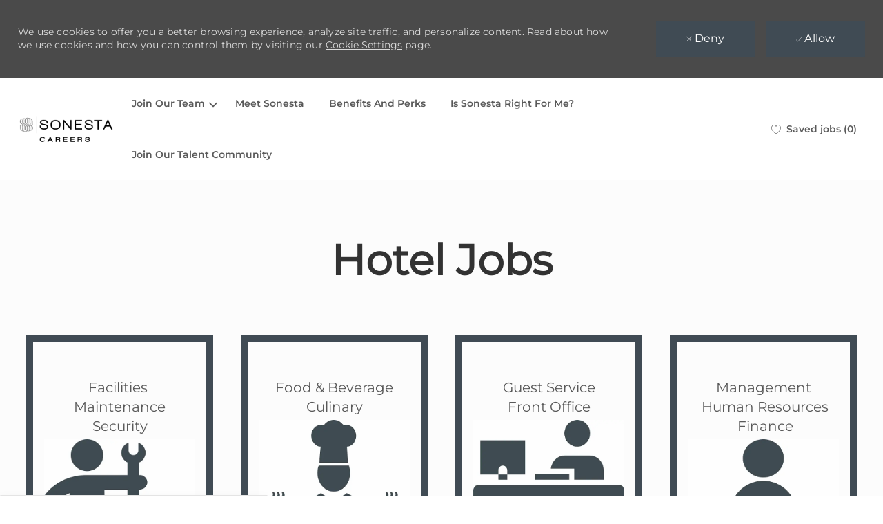

--- FILE ---
content_type: text/html; charset=UTF-8
request_url: https://careers.sonesta.com/us/en/hotel-jobs
body_size: 33573
content:
<!DOCTYPE html> <!--[if lt IE 7]> <html class="lt-ie7" lang="en"> <![endif]--> <!--[if IE 7]> <html class="ie7" lang="en"> <![endif]--> <!--[if IE 8]> <html class="ie8" lang="en"> <![endif]--> <!--[if IE 9]> <html class="ie9" lang="en"> <![endif]--> <!--[if IE 10]> <html class="ie10" lang="en"> <![endif]--> <!--[if IE 11]> <html class="ie11" lang="en"> <![endif]--> <!--[if gt IE 11]><!--> <html lang="en" class="external en_us desktop"> <!--<![endif]--> <head><meta name="robots" content="index" /><meta name="twitter:description" content="Apply for Hotel jobs at Sonesta Hotels. Browse our opportunities and apply today to a Sonesta Hotels Hotel position." /><meta name="twitter:title" content="Hotel jobs | Hotel jobs at Sonesta Hotels" /><meta name="twitter:image" content="https://cdn.phenompeople.com/CareerConnectResources/SHXSHUUS/social/1024x512-1667905042586.jpg" /><meta name="twitter:creator" content="@Careers - Sonesta Hotels" /><meta name="twitter:site" content="@Sonesta Hotels" /><meta name="twitter:card" content="summary_large_image" /><meta property="og:image:height" content="200" /><meta property="og:image:width" content="200" /><meta property="fb:admins" content="" /><meta property="og:description" content="Apply for Hotel jobs at Sonesta Hotels. Browse our opportunities and apply today to a Sonesta Hotels Hotel position." /><meta property="og:title" content="Hotel jobs | Hotel jobs at Sonesta Hotels" /><meta property="og:url" content="https://careers.sonesta.com/us/en/hotel-jobs" /><meta property="og:site_name" content="Sonesta Hotels" /><meta property="og:image" content="https://cdn.phenompeople.com/CareerConnectResources/SHXSHUUS/social/1200x630-1667905082374.jpg" /><meta property="og:type" content="website" /><meta name="keywords" content="Hotel Jobs, Hotel Jobs at Sonesta Hotels" /><meta name="description" content="Apply for Hotel jobs at Sonesta Hotels. Browse our opportunities and apply today to a Sonesta Hotels Hotel position." /><meta name="layout" content="site-layout" /><meta name="viewport" content="width=device-width, initial-scale=1" /><meta http-equiv="X-UA-Compatible" content="IE=edge, chrome=1" /><meta charset="UTF-8" />    <title key="content-Hotel Jobs-title">Hotel jobs | Hotel jobs at Sonesta Hotels</title><link type="image/x-icon" href="https://cdn.phenompeople.com/CareerConnectResources/SHXSHUUS/en_us/desktop/assets/images/favicon.ico" rel="icon" /> <link rel="apple-touch-icon-precomposed" sizes="114x114" href="https://cdn.phenompeople.com/CareerConnectResources/SHXSHUUS/en_us/desktop/assets/images/h/apple-touch-icon.png" /> <link rel="apple-touch-icon-precomposed" sizes="72x72" href="https://cdn.phenompeople.com/CareerConnectResources/SHXSHUUS/en_us/desktop/assets/images/m/apple-touch-icon.png" /> <link rel="apple-touch-icon-precomposed" href="https://cdn.phenompeople.com/CareerConnectResources/SHXSHUUS/en_us/desktop/assets/images/l/apple-touch-icon-precomposed.png" /> <link rel="shortcut icon" href="https://cdn.phenompeople.com/CareerConnectResources/SHXSHUUS/en_us/desktop/assets/images/l/apple-touch-icon.png" /> <link rel="apple-touch-startup-image" href="https://cdn.phenompeople.com/CareerConnectResources/SHXSHUUS/en_us/desktop/assets/images/l/splash.png" /><script type="text/javascript"> var phApp = phApp || {"widgetApiEndpoint":"https://careers.sonesta.com/widgets","country":"us","deviceType":"desktop","locale":"en_us","absUrl":true,"refNum":"SHXSHUUS","cdnUrl":"https://cdn.phenompeople.com/CareerConnectResources","baseUrl":"https://careers.sonesta.com/us/en/","baseDomain":"https://careers.sonesta.com","phenomTrackURL":"careers.sonesta.com/us/en/phenomtrack.min.js","pageId":"page50-prod","pageName":"Hotel Jobs","siteType":"external","rootDomain":"https://careers.sonesta.com"}; phApp.ddo = {"siteConfig":{"status":"success","errorCode":null,"errorMsg":null,"data":{"settingsIdentifiersFileUrl":"https://cdn.phenompeople.com/CareerConnectResources/pcs/common/1765810488809-classesForCms.js","phwPxScrVerionUrl_old":"pcs/common/1749810627131-phw-px-hadlr.js","thirdPartyLibraries":{"internal":["heap-analytics","open-replay"]},"phBridgeEvents":["apply_click","job_preview_click"],"imEagerLoadDdoList":[{"name":"getProfileStatus","cache":false},{"name":"getRegionLocales","cache":true},{"name":"getIMConfigurations","cache":true},{"name":"getClientReferFlow","cache":true},{"name":"imVariantsConfigInfo","cache":true},{"name":"mergedProfile","cache":false},{"name":"getProfileWeightage","cache":false},{"name":"masterFrequencyV1","cache":true},{"name":"userAlertSettings","cache":true},{"name":"fitScoreSettingsIM","cache":true},{"name":"employeeSearchConfig","cache":true},{"name":"getEmployeeProfile","cache":false},{"name":"getGroupInfo","cache":true},{"name":"getAppliedJobs","cache":true},{"name":"getProfileFieldsSettings","cache":true}],"filePicker":{"dropbox":{"clientId":"1vpordy4ijn2x08","devkey":""}},"ignoreCovidWidgetPagesList":["chatbot"],"uniqueEventSubsList":["getUserProfileData"],"smoothAnchorSettings":{"ignore":true},"embedScriptVersion":"0.9.4","isUrlLowerForSeo":false,"recommendedTrackingConfig":{"category":{"storageKey":"categories","ddoKeysToStore":["category"],"maxKeysToStore":"4"},"job":{"storageKey":"jobsViewed","ddoKeysToStore":["jobSeqNo"],"maxKeysToStore":"4"},"search-results":[{"storageKey":"keywords","ddoKeysToStore":["keywords"],"maxKeysToStore":"4"},{"storageKey":"locations","ddoKeysToStore":["location","field"],"maxKeysToStore":"4"}]},"debounceTimer":350,"eagerLoadDDOsToSkipLazyCalls":["apply"],"ignoreCookiePages":["chatbot"],"trustArc":{"attr":{"id":"truste-show-consent"},"actionMethod":"truste.eu.clickListener"},"elementsToLoadByModule":{"videoAssessment":[{"tag":"link","attributes":{"href":"https://cdn.phenompeople.com/CareerConnectResources/common/video-platform/js/vs-master-theme-1744368002549.css","rel":"stylesheet","type":"text/css"}}],"automationEngine":[{"tag":"script","attributes":{"src":"https://cdn.phenompeople.com/CareerConnectResources/hvh/aeBootstrapper1.js","type":"text/javascript"},"elementId":"aeBundle"}],"onboarding":[{"tag":"link","attributes":{"href":"https://pp-cdn.phenompeople.com/CareerConnectResources/st/common/video-platform/js/onboarding-theme.css","rel":"stylesheet","type":"text/css"},"elementId":"onboardingTheme"},{"tag":"link","attributes":{"href":"https://pp-cdn.phenompeople.com/CareerConnectResources/st/common/video-platform/js/form-renderer.css","rel":"stylesheet","type":"text/css"},"elementId":"onboardingFormRenderer"}]},"globalManagedWidgetIds":["8b82bfdaafd4d8504005407db933c9a6"],"phwPxScrVerionUrl_bkp":"common/js/canvas/vendor/phw-px-hadlr-1.3.js","securiti":{"attr":{"href":"javascript:showConsentPreferencesPopup()"}},"maps":{"google":{"apiScript":"https://maps.googleapis.com/maps/api/js","clusterJsScript":"markerclusterer-v1.js","gmapsInfoBoxScript":"gmaps-infobox-v1.js","apiKey":"AIzaSyBqM-rW0r-sR9PerNAvvsmzbBeoFu3Ycz8"},"mapbox":{"mapboxScript":"mapbox-gl.js","superClusterJsScript":"supercluster.min.js","apiKey":"pk.eyJ1IjoicGhlbm9tcGVvcGxlIiwiYSI6ImNqa3dreDVkZDB4YWEzam9hMXp0eWVqbXgifQ.Mpna1KIqU8Gj6zjPy4iygw"},"mapboxCN":{"mapboxScript":"mapbox-gl-v1.1.0.js","superClusterJsScript":"supercluster.min.js","mapboxTurf":"mapbox-turf.min-v1.js","mapboxSearch":"mapbox-gl-geocoder.min.js","mapboxDirections":"mapbox-gl-directions.js","enableDirections":true,"apiKey":"pk.eyJ1IjoicGhlbm9tcGVvcGxlIiwiYSI6ImNqa3dreDVkZDB4YWEzam9hMXp0eWVqbXgifQ.Srl2-pw3xDRilymEjEoeig","baseApiUrl":"https://api.mapbox.cn"}},"otPrivacyPolicyScript":"https://cdn.phenompeople.com/CareerConnectResources/prod/pcs/common/ot-priv-pol-3.0.js","ignoreLinkedInStateParam":false,"tokenConfiguredTenants":{"refNums":["RBCAA0088"]},"fetchBlogShareSettingsFromSiteconfig":false,"pxScrVerionUrl_bkp":"common/js/vendor/ph-px-hadlr-1.15.js","phwPxScrVerionUrl_bkp_new":"pcs/common/phw-px-hadlr.js","oneTrust":{"class":["ot-sdk-show-settings"]},"videoScreeningGlobalStyles":"https://pp-cdn.phenompeople.com/CareerConnectResources/st/common/video-platform/js/ph-vs-global-styles-v1.css","cdnConfig":{"cdnDdos":["fitScoreSettings","landingPageOverview","categoryContentV2","candidateProfileConfig","categoryMasterData","jobTagSettings","getBusinessRules","getMasterCategories","categoryMasterDataV2","caasFetchRawConfig","globalSearchConfig","categoryContent","siteBranding","blogsharewidgetsettings","audiencePxWidgetConfig","jobsharewidgetsettings","npsConfig","socialConnectOptions","getRegionLocales","jobLogoConfig","supportedLanguages","getMasterLocations","locationmapsettings","pxAudJobwidgetsettings","getRegionLocales","eventsharewidgetsettings","jobwidgetsettings","fyfConfig","getPiiConsentConfig","glassdoorReviews","masterFrequencyV1","getWidgetVersions"],"globallyManagedDdos":["getWidgetVersions"],"cdnUrl":"https://content-us.phenompeople.com","pageNameLevelDdos":[],"pageIdlevelDdos":[]},"platformLevelTriggers":[{"triggerCondition":[{"operand":"AND","conditions":[{"triggerType":"site_config_based_trigger","triggerMetadata":{"configKey":["aiSummaryEnabled"]}}]}],"triggerActions":[{"actionType":"load_widget","actionMetadata":{"widgetId":"zVydrA","instanceId":"inzVydrA","placementDataByPage":{"job":{"selector":"[data-func-widget-id^=\"ph-job-details-v1-job-nav\"]","position":"before"}},"defaultPlacementData":{"selector":"[data-func-widget-id^=\"ph-job-details-v1-job-nav\"]","position":"before"}}}]}],"crawlerUserAgents":"Screaming Frog|googlebot|yahoo|bingbot|baiduspider|facebookexternalhit|twitterbot|rogerbot|linkedinbot|embedly|showyoubot|outbrain|pinterest|slackbot|vkShare|W3C_Validator|redditbot|Applebot|WhatsApp|flipboard|tumblr|bitlybot|SkypeUriPreview|nuzzel|Discordbot|Google Page Speed|Qwantify|pinterestbot|Custom|msnbot|DuckDuckBot|BingPreview|spider|MJ12bot|deepcrawl|Chrome-Lighthouse","siteSettings":{"glassdoor":{},"glassdoorReviews":{},"twitter":{},"globalSearchFeature":{"militarySearch":true},"refineSearch":{"enabledFacets":["category","country","state","city","postalCode","type","employeeType","locationName","phLocSlider"],"facetDisplayNames":{"category":"Category","country":"Country","state":" State / Province","city":"City","postalCode":"Zip Code","type":"Hiring Type","employeeType":"Employment Type","locationName":"Location Name","phLocSlider":"Location"},"facetPlaceholderNames":{"category":"Search in Category","country":"Search in Country","state":"Search in  State / Province","city":"Search in City","postalCode":"Search in Zip Code","type":"Search in Hiring Type","employeeType":"Search in Employment Type","locationName":"Search in Location Name","phLocSlider":"Search in Location"},"defaultFacetsToOpen":["category"],"facetConfig":{"phLocSlider":{"sliderRadius":50.0,"aboveMaxRadius":true,"locationRangeEnd":50.0,"sliderDelta":1.0}}},"linkedIn":{"apiKey":"752xe1cieo8utv"},"googleMapApiKey":"AIzaSyAPoqeLpXXx4tqiWHMYJkY42yDS_f3gNJs","oauth":{"linkedIn":{"apiKey":"752xe1cieo8utv","clientId":"75qvndrmqmkxfo","clientSecret":"KuYSs7RXXTikGSE9","loginUrl":"https://www.linkedin.com/oauth/v2/authorization","logoutUrl":"https://api.linkedin.com/uas/oauth/invalidateToken","redirectUri":"/socialAuth/li","response_type":"code","scope":"r_liteprofile r_emailaddress"},"google":{"loginUrl":"https://accounts.google.com/o/oauth2/auth","logoutUrl":"https://www.google.com/accounts/Logout?continue=https://appengine.google.com/_ah/logout","clientId":"876228513716-npfer46h51po4nn5c1pafndsg87i2bm7.apps.googleusercontent.com","scope":"https://www.googleapis.com/auth/userinfo.profile https://www.googleapis.com/auth/userinfo.email https://www.googleapis.com/auth/user.phonenumbers.read","redirectUri":"/socialAuth/g","response_type":"code"},"facebook":{"loginUrl":"https://www.facebook.com/dialog/oauth","logoutUrl":"","clientId":"1633947069976673","redirectUri":"/socialAuth/fb","scope":"email public_profile","response_type":"code"}},"gdpr":{"cookieType":"persistent","enabled":true},"iscdnEnabled":true},"size":"10","refNum":"SHXSHUUS","siteVariant":"external","iubenda":{"class":["iubenda-cs-preferences-link"],"attr":{"href":"javascript:_iub.cs.ui.openPreferences()"}},"isNativeEmailClientForBlog":true,"iscdnEnabled":true,"calendarApiKey":{"clientId":"aPuJFtcvVzuUHrqeLmPL36170","apiToken":"api1514482884HylDN8tqa6mgQxWCpnjo36170","userZone":true},"trackingConfig":{"ddoDataPath":{"jobDetail":"data.job"},"job_category_click":{"trait14":"key"},"job_category_search_click":{"trait14":"key"},"play_click":{"trait260":"videotype","videoId":"videoid"},"pause_click":{"trait260":"videotype","videoId":"videoid"},"similar_job_click":{"trait12":"jobSeqNo","related":{"ddo":[{"name":"jobDetail","data":{"trait5":"jobSeqNo","trait14":"category"}}]}},"linkedin_recommended_job_click":{"trait5":"jobSeqNo","trait14":"category"},"recently_viewed_job_click":{"trait5":"jobSeqNo","trait14":"category"},"recommended_job_click":{"trait5":"jobSeqNo","trait14":"category"},"next_click":{"trait254":"stepName","typedValue":"typedValue","selected_values":"selected_values"},"ddo_failure":{"trait254":"stepName","response":"response","ddoKey":"ddoKey"},"ddo_error":{"trait254":"stepName","error":"error","ddoKey":"ddoKey"},"skip_questions_click":{"trait254":"stepName"},"previous_click":{"trait254":"stepName"},"registration_submit":{"trait27":"email","trait15":"firstName","trait24":"phone"},"edit_profile_information":{},"resume_remove_click":{},"profile_questions_click":{},"resume_upload_click":{},"create_profile_click":{},"upload_new_file_click":{},"clear_text_click":{"trait6":"clearSearchValue"},"send_feedback_click":{"userFeedback":"userFeedback"},"submit_rating_click":{"userRating":"userRating"},"near_job_click":{"trait5":"jobSeqNo","trait14":"category"},"suggestions":{"stepName":"stepName","typed_values":"typed_values","selected_values":"selected_values"},"fyf_step_loaded":{"step":"step"},"fyf_options_closed":{},"favorite_job_click":{"trait5":"jobSeqNo","trait14":"category"},"job_added_to_jobcart":{"trait5":"jobSeqNo","trait14":"category"},"job_unfavorited":{"trait5":"jobSeqNo","trait14":"category"},"job_favorite_delete_click":{"trait5":"jobSeqNo","trait14":"category"},"type_ahead_search":{},"similar_job_see_more_click":{},"linkedin_login_click":{},"linkedin_logout_click":{},"view_all_glassdoor_reviews_click":{},"homepage_category_click":{"trait14":"key"},"category_click":{"trait14":"key"},"job_click":{"trait5":"jobSeqNo","trait14":"category"},"previous_job_click":{"trait5":"jobSeqNo"},"next_job_click":{"trait5":"jobSeqNo"},"linkedin_recommended_category_click":{"trait14":"category"},"back_to_search_results_click":{},"share_event":{"trait269":"eventScheduleId","trait213":"provider"},"blog_click":{"trait283":"url"},"blog_category_click":{"trait14":"categoryName"},"next_blog_click":{"trait283":"url"},"previous_blog_click":{"trait283":"url"},"blog_details_view":{"trait283":"blog"},"navigate_to_tweet_click":{"tweetUrl":"tweetUrl"},"fit_level_loaded":{"jobsFitLevel":"jobsFitLevel","totalJobs":"totalJobs","availableFitLevelCount":"availableFitLevelCount"},"smart_tags_loaded":{"smartJobTags":"smartJobTags","totalJobs":"totalJobs","availableJobTagCount":"availableJobTagCount"},"edit_role_click":{"trait13":"trait13"},"select_role_click":{"trait13":"trait13","trait260":"trait260"},"save_employee_info_click":{"trait62":"trait62"},"update_employee_info_click":{"trait62":"trait62"},"signIn_click":{"trait260":"trait260","userId":"userName"},"signUp_click":{"trait260":"trait260","userId":"userName"},"reset_password_click":{"trait260":"trait260","userId":"userName"},"create_password_click":{"trait260":"trait260","type":"type"},"app_download_click":{"trait260":"appName","videoScreenId":"videoScreenId","videoScreenInterviewId":"videoScreenInterviewId"},"user_decline_click":{"trait5":"videoScreenId","trait14":"category","videoScreenId":"videoScreenId","videoScreenInterviewId":"videoScreenInterviewId"},"user_accept_click":{"trait5":"videoScreenId","trait14":"category","trait261":"userId","videoScreenId":"videoScreenId","videoScreenInterviewId":"videoScreenInterviewId"},"start_process_click":{"trait5":"videoScreenId","trait14":"category","trait261":"userId","videoScreenId":"videoScreenId","videoScreenInterviewId":"videoScreenInterviewId"},"accept_practice_click":{"trait261":"userId","videoScreenId":"videoScreenId","videoScreenInterviewId":"videoScreenInterviewId"},"reject_practice_click":{"trait261":"userId","videoScreenId":"videoScreenId","videoScreenInterviewId":"videoScreenInterviewId"},"answer_record_click":{"trait5":"videoScreenId","trait14":"category","trait261":"userId","videoScreenId":"videoScreenId","videoScreenInterviewId":"videoScreenInterviewId","videoScreenQuestionId":"videoScreenQuestionId"},"answer_submit_click":{"trait5":"videoScreenId","trait14":"category","trait261":"userId","videoScreenId":"videoScreenId","videoScreenInterviewId":"videoScreenInterviewId"},"answer_retake_click":{"trait5":"videoScreenId","trait14":"category","trait261":"userId","videoScreenId":"videoScreenId","videoScreenInterviewId":"videoScreenInterviewId","videoScreenQuestionId":"videoScreenQuestionId"},"answer_continue_click":{"trait5":"videoScreenId","trait14":"category","trait261":"userId","videoScreenId":"videoScreenId","videoScreenInterviewId":"videoScreenInterviewId","videoScreenQuestionId":"videoScreenQuestionId"},"answer_review_click":{"trait5":"videoScreenId","trait14":"category","trait261":"userId","videoScreenId":"videoScreenId","videoScreenInterviewId":"videoScreenInterviewId","videoScreenQuestionId":"videoScreenQuestionId"},"submit_application_click":{"trait5":"videoScreenId","trait14":"category","trait261":"userId","videoScreenId":"videoScreenId","videoScreenInterviewId":"videoScreenInterviewId"},"export_videos_click":{"trait5":"videoScreenId","trait14":"category","trait261":"userId","videoScreenId":"videoScreenId","videoScreenInterviewId":"videoScreenInterviewId"},"restart_application_click":{"trait5":"videoScreenId","trait14":"category","trait261":"userId","videoScreenId":"videoScreenId","videoScreenInterviewId":"videoScreenInterviewId"},"start_now_click":{"trait5":"videoScreenId","trait14":"category","trait261":"userId","videoScreenId":"videoScreenId","videoScreenInterviewId":"videoScreenInterviewId"},"continue_process_click":{"trait5":"videoScreenId","trait14":"category","trait261":"userId","videoScreenId":"videoScreenId","videoScreenInterviewId":"videoScreenInterviewId"},"contact_recruiter_click":{"trait261":"userId","videoScreenId":"videoScreenId","videoScreenInterviewId":"videoScreenInterviewId"},"agree_click":{"videoScreenId":"videoScreenId","videoScreenInterviewId":"videoScreenInterviewId"},"submit_feedback_click":{"rating":"rating","feedback":"feedback","videoScreenId":"videoScreenId","videoScreenInterviewId":"videoScreenInterviewId"},"video-upload-error":{"url":"url","status":"status","questionId":"questionId","response":"response"},"apply_thank_you_loaded":{"hvhConfig":"hvhConfig"},"hvh_asset_initiated":{"thankYouUri":"thankYouUri"},"hvh_asset_res":{"res":"res"}},"lqipImage":"https://assets.phenompeople.com/CareerConnectResources/common/assets/images/gray.png","navItems":{"showExternalEvents":true,"candidateHome":false,"cdnCaasContentUrl":"https://content-us.phenompeople.com/api/content-delivery/caasContentV1","eventsEnabled":false,"audPxConfig":{"newVersion":"4.0","oldVersion":"2.0"},"blogsEnabled":true,"navMenuItems":["blogs"],"cdnCaasContentEnabled":true,"showExternalBlogs":true,"navMenuItemsData":{"blogs":{"url":"https://careers.sonesta.com/us/en/blog"},"events":{"url":"https://careers.sonesta.com/us/en/events"}}},"imageLoadType":{"desktop":"progressive","mobile":"lazy"},"resumableUploadConfig":{"chunkSize":"1","simultaneousUploads":"1","allowedVideoFormats":["mp4","m4p","m4v","mov","qt","avi","wmv","webm","mpg","mpeg"]},"locale":"en_us","siteLevelWidgetBindables":{"97e696f90c1e5c417da8b4484b49c7b0":{"locationSearch":true},"ad204a0c40fc1a98d614669f1bc50ab3":{"locationSearch":true}},"phwPxScrVerionUrl":"https://cdn.phenompeople.com/CareerConnectResources/pcs/common/phw-px-hadlr-1759419021369.js","vendorScripts":{"jquery":"jquery-3.6.1.min.js","jqueryMigrate":"jquery-migrate.min-1.1.js","plyrScript":"plyr-3.7.8.js","plyrStyle":"plyr-3.7.8_1.css","videojs-wavesurfer":"videojs-wavesurfer_3.9.0.js","wavesurfer":"wavesurfer_6.6.4.min.js","wavesurfer-microphone":"wavesurfer.microphone.min_6.6.4.js","mediaInfo":"mediainfo_0.1.9.min.js"},"globalSearchFeature":{"mobileSearch":false},"phwPxScrVerionUrl_1":"prod/pcs/common/phw-px-hadlr-1728036837721.js","widgetScriptsConfig":{"cdnBaseUrl":"https://pp-cdn.phenompeople.com","widgetScriptPath":"CareerConnectResources/pp/agWidgets"},"ally":{"layerEnabled":true,"cdnUrl":"/common/js/ally/ph-ally-v1.1.js","allyScript":"/common/js/ally/ph-ally-layer-v1.19.js","allySkipToContent":{"isEnabled":true,"selectors":"#skip-content, #ph-skip-content, #skipToMainContent, .ae-skipto-main"},"reorderCookie":true,"userAgent":"AudioEye"},"pxScrVerionUrl":"https://cdn.phenompeople.com/CareerConnectResources/pcs/common/1755880496065-ph-px-hadlr-1.0.js","videoAssessmentPagesList":["video-assessment-landing-page","video-assessment-recording","video-assessment-thankyou","interview-landing-page","interview-recording","interview-thankyou","video assessment landing page","video assessment recording","video assessment thankyou","interview landing page","interview recording","interview thankyou","screening-welcome","screening-answering","screening-thankyou"],"oauth":{"indeed":{"clientId":"bd63e9975aacf4577c4662fcb002494dcb83887f82d51453405f60b29c77609a"},"xing":{"clientId":"c3bdfb74291c0e358e89"},"linkedIn":{"apiKey":"752xe1cieo8utv","clientId":"75qvndrmqmkxfo","clientSecret":"KuYSs7RXXTikGSE9","loginUrl":"https://www.linkedin.com/oauth/v2/authorization","logoutUrl":"https://api.linkedin.com/uas/oauth/invalidateToken","redirectUri":"/socialAuth/li","response_type":"code","scope":"r_liteprofile r_emailaddress"},"google":{"loginUrl":"https://accounts.google.com/o/oauth2/auth","logoutUrl":"https://www.google.com/accounts/Logout?continue=https://appengine.google.com/_ah/logout","clientId":"876228513716-npfer46h51po4nn5c1pafndsg87i2bm7.apps.googleusercontent.com","scope":"https://www.googleapis.com/auth/userinfo.profile https://www.googleapis.com/auth/userinfo.email https://www.googleapis.com/auth/user.phonenumbers.read","redirectUri":"/socialAuth/g","response_type":"code"},"google-signin":{"loginUrl":"https://accounts.google.com/o/oauth2/auth","logoutUrl":"https://www.google.com/accounts/Logout?continue=https://appengine.google.com/_ah/logout","clientId":"876228513716-npfer46h51po4nn5c1pafndsg87i2bm7.apps.googleusercontent.com","scope":"https://www.googleapis.com/auth/userinfo.profile https://www.googleapis.com/auth/userinfo.email https://www.googleapis.com/auth/user.phonenumbers.read","redirectUri":"/iauth/g","response_type":"code"},"facebook":{"loginUrl":"https://www.facebook.com/dialog/oauth","logoutUrl":"","clientId":"1633947069976673","redirectUri":"/socialAuth/fb","scope":"email public_profile","response_type":"code"}},"pageNameMap":{"404":"404_page_view","home":"home_page_view","category":"job_category_page_view","job":"job_details_view","search-results":"search_result_page_view","apply":"apply_page_view","glassdoorReviews":"glassdoor_reviews_page_view","jobcart":"favorites_page_view","jointalentcommunity":"jtc_page_view","featuredOpportunities":"job_category_page_view","businessUnit":"job_category_page_view","event":"event_details_view","events":"event_results_page_view","saved-jobs":"favorites_page_view","blogarticle":"blog_details_page","video-assessment-landing-page":"video_assessment_landing_page_view","video-assessment-recording":"video_assessment_recording_page_view","video-assessment-thankyou":"video_assessment_thankyou_page_view","interview-landing-page":"interview_landing_page_view","interview-recording":"interview_recording_page_view","interview-thankyou":"interview_thankyou_page_view","screening-welcome":"screening_welcome_page_view","screening-answering":"screening_answering_page_view","screening-outro":"screening_thankyou_page_view"},"blogsharewidgetsettings":{"options":[{"name":"whatsapp","order":0,"baseUrl":"https://api.whatsapp.com/send?&text=","eventName":"Share_whatsapp","settings":{"icon":"icon-whatsapp-1","iconBrandColor":"","popUpParams":"resizable,scrollbars,status,height=500,width=500","params":{},"label":false},"isSelected":true},{"name":"linkedin","order":1,"baseUrl":"https://www.linkedin.com/shareArticle?mini=true&url=","eventName":"share_blog","settings":{"icon":"icon-linkedin-2","iconBrandColor":"","popUpParams":"resizable,scrollbars,status,height=500,width=500","params":{"title":"shareInfoText"},"label":false},"isSelected":true},{"name":"facebook","order":3,"baseUrl":"https://facebook.com/sharer.php?u=","eventName":"share_blog","settings":{"icon":"icon-facebook","iconBrandColor":"","popUpParams":"resizable,scrollbars,status,height=500,width=500","params":{"t":"shareInfoText"},"label":false},"isSelected":true},{"name":"twitter","order":0,"baseUrl":"https://twitter.com/share?url=","eventName":"share_blog","settings":{"icon":"icon-twitter","iconBrandColor":"","popUpParams":"resizable,scrollbars,status,height=500,width=500","params":{"text":"shareInfoText"},"label":false},"isSelected":true},{"name":"email","order":6,"baseUrl":"","eventName":"share_blog","settings":{"icon":"icon-email-2","iconBrandColor":"","popUpParams":"resizable,scrollbars,status,height=500,width=500","params":{},"label":false},"isSelected":true}],"brandStyle":true,"widgetStyle":"style3","isInline":true,"size":"16","spacing":"21","color":"#fff","backgroundColor":"#ggg","height":"34","width":"34","line-height":"30","lineHeight":"30","borderWidth":"1","borderStyle":"solid","borderColor":"transparent","borderRadius":"100","locale":"en_us","siteVariant":"external"},"botEnabled":false,"onboardingPagesList":["onboarding-tasks","onboarding-home","Onboarding-Tasks","Onboarding-Home"],"kalturaConfig":{"partnerId":"2716851","playerId":"45245971"},"pxScrVerionUrl_backup":"https://cdn.phenompeople.com/CareerConnectResources/pcs/common/1744722002080-ph-px-hadlr.js","mapBoxGlScript":"mapbox-gl-v1.1.0.js","urlMap":{"home":"home","category":"c/:category","job":"job/:jobId/:title","service":"service/:jobId/:title","jobcart":"jobcart","search-results":"search-results","glassdoor-reviews":"glassdoor-reviews","event":"event/:eventScheduleId/:title","events":"events","talentcommunity":"talentcommunity","talentcommunityupdate":"talentcommunityupdate","blogarticle":"blogarticle/:url","jobalert":"jobalert","employee-profile":"employeeprofile","editprofile":"editprofile","businessUnit":":url","featuredOpportunities":":url","di_about":"di/about/:groupId","di_details":"di/details/:groupId","di_events":"di/events/:groupId","di_groups":"di/groups","di_highlights":"di/highlights/:groupId","di_jobs":"di/jobs/:groupId","di_members":"di/members/:groupId","referrals_candidate":"referrals/candidate","referrals_referredcandidates":"referrals/referredcandidates","referrals_friendsinterests":"referrals/friendsinterests","referrals_home":"referrals/home","referrals_candidatesuniversity":"referrals/candidatescompany","employees_home":"employees/home","lms_courses":"lms/courses","lms_savedcourses":"lms/savedcourses","gigs_details":"gigs/details/:gigId","gigs_searchresults":"gigs/searchresults","nla_home":"nla/home","nla_search":"nla/search","gigs_manage":"gigs/manage","gigs_applications":"gigs/applications","gigs_applicants":"gigs/applicants/:gigId","events_event":"events/event/:eventScheduleId/:title","events_home":"events/home","my-profile":"myprofile","cp_createpath":"cp/createpath","cp_home":"cp/home","cp_explore":"cp/explore","mentoring_relationship":"mentoring/relationship/:mentorshipId","mentoring_mentees":"mentoring/mentees","mentoring_mentors":"mentoring/mentors","mentoring_searchresults":"mentoring/searchresults","settings":"settings","story":"story/:contentId/:title","video-assessment-landing-page":"video-assessment-landing-page","video-assessment-recording":"video-assessment-recording","video-assessment-thankyou":"video-assessment-thankyou","forwardApply":"hvhapply","interview-landing-page":"interview-landing-page","interview-recording":"interview-recording","interview-thankyou":"interview-thankyou","roles_details":"roles/details/:jobCode/:jobTitle","roles_search-results":"roles/searchresults","screening-welcome":"screening-welcome","screening-answering":"screening-answering","screening-thankyou":"screening-thankyou","pmr_review":"pmr/review/:formId","alumni_my-profile":"alumni/myprofile"},"categoryUrlMap":{"SHXSHUUS_Other_Recreation":"c/otherrecreation-jobs","SHXSHUUS_Facilities_Maintenance_Security":"c/facilitiesmaintenancesecurity-jobs","SHXSHUUS_Engineering":"c/engineering-jobs","SHXSHUUS_Administrative":"c/administrative-jobs","SHXSHUUS_Sales_Revenue":"c/sales-revenue-jobs","SHXSHUUS_Finance":"c/finance-jobs","SHXSHUUS_Franchise":"c/franchise-jobs","SHXSHUUS_Legal":"c/legal-jobs","SHXSHUUS_Operations":"c/operations-jobs","SHXSHUUS_Guest_Service_Front_Office":"c/guest-servicefront-office-jobs","SHXSHUUS_Marketing":"c/marketing-jobs","SHXSHUUS_Development_Analytics":"c/developmentanalytics-jobs","SHXSHUUS_Food_Beverage_Culinary":"c/food-beverageculinary-jobs","SHXSHUUS_Hotel_Management_Administration":"c/hotel-management-administration-jobs","SHXSHUUS_Technology":"c/technology-jobs","SHXSHUUS_Sales_Marketing":"c/sales-marketing-jobs","SHXSHUUS_Human_Resources":"c/human-resources-jobs","SHXSHUUS_Housekeeping":"c/housekeeping-jobs"},"isNativeEmailClient":true,"captchaConfig":{"useCaptcha":false,"siteKey":"6LcV6MIUAAAAAN99to_j66BSDkGwjWcsjh2iTj1W","scriptSrc":"https://www.google.com/recaptcha/api.js?render=explicit&hl={{locale}}","divId":"ph-custom-captcha"},"automationEnginePagesList":["hvh-apply2","hvh apply","hvh apply2","hvhapply","hvh-apply","Hvh apply2","schedule-slot","onboarding","Onboarding","onboarding-tasks","onboarding-home","Onboarding-Tasks","Onboarding-Home"]},"reqData":null},"caasLazyLoadWidgetVersions":{"status":"success","errorCode":null,"errorMsg":null,"data":{"pcs-content-v1":"https://pp-cdn.phenompeople.com/CareerConnectResources/prod/common/js/caas-platform/widgets/pcs-content-v1/pcs-content-v1-1683892274455.js","pcs-candidate-login-v1":"https://cdn.phenompeople.com/CareerConnectResources/common/js/caas-platform/widgets/pcs-candidate-login-v1/pcs-candidate-login-v1-1758297524194.js","pcs-component-v1":"https://pp-cdn.phenompeople.com/CareerConnectResources/pp/common/js/caas-platform/widgets/pcs-component-v1/pcs-component-v1-1617346843242.js","pcs-footer-v1":"https://pp-cdn.phenompeople.com/CareerConnectResources/prod/common/js/caas-platform/widgets/pcs-footer-v1/pcs-footer-v1-1617347029398.js","pcs-social-connect-v1":"https://cdn.phenompeople.com/CareerConnectResources/common/js/caas-platform/widgets/pcs-social-connect-v1/pcs-social-connect-v1-1718280248289.js","pcs-header-v1":"https://cdn.phenompeople.com/CareerConnectResources/common/js/caas-platform/widgets/pcs-header-v1/pcs-header-v1-1758297551522.js","pcs-menu-list-v1":"https://cdn.phenompeople.com/CareerConnectResources/common/js/caas-platform/widgets/pcs-menu-list-v1/pcs-menu-list-v1-1765452666585.js","pcs-job-cart-count-v1":"https://pp-cdn.phenompeople.com/CareerConnectResources/prod/common/js/caas-platform/widgets/pcs-job-cart-count-v1/pcs-job-cart-count-v1-1652708896808.js","pcs-language-selector-v2":"https://cdn.phenompeople.com/CareerConnectResources/common/js/caas-platform/widgets/pcs-language-selector-v2/pcs-language-selector-v2-1714483631689.js"},"reqData":null},"flashParams":{}}; phApp.experimentData = {}; phApp.inlinePreview = false;phApp.eagerLoadDDOs = ["siteConfig"];; </script><script id="ph_app_page_id" type="text/javascript"> phApp.pageId = "page50-prod"</script><script type="text/javascript">phApp.pageType = "content"</script>










<script type="text/javascript" src="https://cdn.phenompeople.com/CareerConnectResources/common/js/vendor/bluebird.min-1.0.js" defer="" nomodule="" platform_id="platform_bluebird"></script>
<script type="text/javascript" src="https://cdn.phenompeople.com/CareerConnectResources/common/js/vendor/ph-basic-4.27.js" defer="" module="" platform_id="platform_basic"></script>
<script type="text/javascript" src="https://cdn.phenompeople.com/CareerConnectResources/common/js/vendor/require-4.1.js" defer="" platform_id="platform_require"></script>
<script type="text/javascript" src="https://cdn.phenompeople.com/CareerConnectResources/common/js/vendor/vendor-bundle-part1-4.1.js" defer="" platform_id="platform_vendorBundleJs"></script>
<script type="text/javascript" src="https://cdn.phenompeople.com/CareerConnectResources/common/js/vendor/vendor-bundle-part2-4.1.js" defer="" platform_id="platform_vendorBundleJs_part2"></script>
<script type="text/javascript" src="https://cdn.phenompeople.com/CareerConnectResources/common/js/common/ph-common-bundle-part1-4.51.js" defer="" platform_id="platform_phCommonBundleJs"></script>
<script type="text/javascript" src="https://cdn.phenompeople.com/CareerConnectResources/common/js/common/ph-common-bundle-part2-4.51.js" defer="" platform_id="platform_phCommonBundleJs_part2"></script>
<script type="text/javascript" src="https://cdn.phenompeople.com/CareerConnectResources/SHXSHUUS/en_us/desktop/page50-prod/ph-page-page50-prod-1683830294137.js" defer=""></script>
<script type="text/javascript" src="https://cdn.phenompeople.com/CareerConnectResources/common/js/vendor/ph-loader-4.21.js" defer="" platform_id="platform_loader"></script>
<script type="text/javascript" src="https://cdn.phenompeople.com/CareerConnectResources/common/js/ph-tracking-1.2.js" defer="" platform_id="platform_phTrackingJs"></script>
<script type="text/javascript" src="https://cdn.phenompeople.com/CareerConnectResources/common/js/appConfig/ph-app-config-1.14.js" defer="" platform_id="platform_phAppConfigJs"></script>
<script type="text/x-ph-tmpl" id="ph-social-connect-v1-1663491096798-view5"><div ph-loading-img="show-loader.bind: showLoader" show.bind="showLoader" class="show-loader" data-ph-id="ph-page-element-short-header-fI9zRG"></div>
<div class="ph-social-connect-area" show.bind="!showLoader" data-ph-id="ph-page-element-short-header-RHsxHn">
    <div class="widget-container" data-ph-id="ph-page-element-short-header-S00udG">
        <div class="content-block ${(privacyConsentReqFlag) ? 'social-privacy-checkbox' : ''}" data-ph-id="ph-page-element-short-header-fmOZCE">

            <!-- Data Consent -->
            <div class="social-checkbox-btn-groupset" if.bind="privacyConsentReqFlag &amp;&amp; profileLoginFlow == 'signUp'" data-ph-id="ph-page-element-short-header-GD54qK">
                <label if.bind="!privacyConsentPreCheck" class="social-input-checkbox-label" data-ph-id="ph-page-element-short-header-fp2r32">
                    <input type="checkbox" checked.bind="privacyDataConsent" aria-checked="${privacyDataConsent ? 'true' : 'false'}" role="checkbox" change.delegate="isPrivacySocialConsentChecked()" data-ph-at-id="checkbox-button" id="privacyDataConsent" aria-label="I have read and agree to the Privacy Policy." key-aria-label="ph-social-connect-v1-view5--UDsgU3" data-ph-id="ph-page-element-short-header-K0Rj6e">
                    <span class="social-checkbox-btn-selected" aria-hidden="true" data-ph-id="ph-page-element-short-header-hXmbOd">
                        <i class="icon-checkbox icon-check-mark-thick-2" aria-hidden="true" data-ph-id="ph-page-element-short-header-8RKb1K"></i>
                    </span>
                    <span class="social-checkbox-btn-text" data-ph-id="ph-page-element-short-header-pJsZGa">
                        <ppc-content key="ph-social-connect-v1-view5--otDZnM" data-ph-at-id="checkbox-button-text" data-ph-id="ph-page-element-short-header-5XZbeT">${widgetBundle['privacyPolicyCheckboxText'] | pht} 
                            <a ph-href="${widgetBundle['privacyPolicyLink'] | pht}" target="_blank" class="social-data-consent-link" data-ph-id="ph-view5-ph-social-connect-v1xKnEEZ">
                                ${widgetBundle['privacyPolicyText'] | pht}
                            </a>${widgetBundle['privacyPolicyCheckboxSeparatorText'] | pht}
                            <a class="social-termsLink" target="_blank" ph-href="${widgetBundle['termsLink'] | pht}" data-ph-id="ph-view5-ph-social-connect-v1SDuJI1">
                                ${widgetBundle['termsOfUseText'] | pht}
                            </a>                                               
                        </ppc-content>
                    </span>
                </input></label>
                <div if.bind="privacyConsentPreCheck" class="social-input-checkbox-label" data-ph-id="ph-page-element-short-header-KrRsER">
                    <span class="social-checkbox-btn-text" data-ph-id="ph-page-element-short-header-SaEzq5">
                        <ppc-content key="ph-social-connect-v1-view5--QyCVcU" data-ph-at-id="checkbox-button-text" data-ph-id="ph-page-element-short-header-WIBGDA">${widgetBundle['privacyPolicyCheckboxText'] | pht} 
                            <a ph-href="${widgetBundle['privacyPolicyLink'] | pht}" target="_blank" class="social-data-consent-link" data-ph-id="ph-view5-ph-social-connect-v1xKnEEZ">
                                ${widgetBundle['privacyPolicyText'] | pht}
                            </a>${widgetBundle['privacyPolicyCheckboxSeparatorText'] | pht}
                            <a class="social-termsLink" target="_blank" ph-href="${widgetBundle['termsLink'] | pht}" data-ph-id="ph-view5-ph-social-connect-v1SDuJI1">
                                ${widgetBundle['termsOfUseText'] | pht}
                            </a>                                               
                        </ppc-content>
                    </span>
                </div>
            </div>

            <!-- Data Consent Error message -->
            <div aria-live="assertive" aria-atomic="true" data-ph-id="ph-page-element-short-header-QwInK2">
                <div if.bind="privacyConsentError &amp;&amp; privacyConsentReqFlag &amp;&amp; profileLoginFlow == 'signUp'" class="social-consent-error-msg" data-ph-id="ph-page-element-short-header-A23zef">
                    <span class="social-alert-msg" data-ph-id="ph-page-element-short-header-zXd57s">
                        ${widgetBundle['privacyPolicyCheckboxErrorText'] | pht}
                    </span>

                </div>
            </div>

            <ul class="login-link-list" role="list" key-role="ph-social-connect-v1-view5--scltZ1" data-ph-id="ph-page-element-short-header-cyxF2x">
                <li class="login-link-item" repeat.for="eachSocial of enabledSocial.external" show.bind="enabledSocial.external &amp;&amp; (fyfStepLandInfo.socialOptions.indexOf(eachSocial.name) >= 0 || !fyfStepLandInfo.socialOptions)" role="listitem" key-role="ph-social-connect-v1-view5--L8VftW" data-ph-id="ph-page-element-short-header-V7MVZJ">
                    <a href="javascript:void(0);" class="sc-btn btn-${eachSocial.name}" click.delegate="doProfileLogin(eachSocial)" aria-label="${widgetBundle[eachSocial.name] | pht}" data-ph-id="ph-page-element-short-header-dmtHgB">
                        <div class="icon-block" data-ph-id="ph-page-element-short-header-Rid6tU">
                            <i class="icon ${eachSocial.settings.icon}" aria-hidden="true" data-ph-id="ph-page-element-short-header-6IhEJD"></i>
                        </div>
                        <div class="text-block" aria-hidden="true" data-ph-id="ph-page-element-short-header-YtM3l2"> ${widgetBundle[eachSocial.name] | pht}</div>
                    </a>
                </li>
            </ul>
        </div>
    </div>
</div></script><script type="text/x-ph-tmpl" id="ph-social-connect-v1-1663491057701-view5"><div ph-loading-img="show-loader.bind: showLoader" show.bind="showLoader" class="show-loader" data-ph-id="ph-page-element-short-header-an7OXU"></div>
<div class="ph-social-connect-area" show.bind="!showLoader" data-ph-id="ph-page-element-short-header-zvy3oi">
    <div class="widget-container" data-ph-id="ph-page-element-short-header-X4BTAU">
        <div class="content-block ${(privacyConsentReqFlag) ? 'social-privacy-checkbox' : ''}" data-ph-id="ph-page-element-short-header-DUXCMq">

            <!-- Data Consent -->
            <div class="social-checkbox-btn-groupset" if.bind="privacyConsentReqFlag &amp;&amp; profileLoginFlow == 'signUp'" data-ph-id="ph-page-element-short-header-x7gYpI">
                <label if.bind="!privacyConsentPreCheck" class="social-input-checkbox-label" data-ph-id="ph-page-element-short-header-2Q1nAi">
                    <input type="checkbox" checked.bind="privacyDataConsent" aria-checked="${privacyDataConsent ? 'true' : 'false'}" role="checkbox" change.delegate="isPrivacySocialConsentChecked()" data-ph-at-id="checkbox-button" id="privacyDataConsent" aria-label="I have read and agree to the Privacy Policy." key-aria-label="ph-social-connect-v1-view5--UDsgU3" data-ph-id="ph-page-element-short-header-tqJbB9">
                    <span class="social-checkbox-btn-selected" aria-hidden="true" data-ph-id="ph-page-element-short-header-RUZA5g">
                        <i class="icon-checkbox icon-check-mark-thick-2" aria-hidden="true" data-ph-id="ph-page-element-short-header-IYGZNZ"></i>
                    </span>
                    <span class="social-checkbox-btn-text" data-ph-id="ph-page-element-short-header-aeLoTw">
                        <ppc-content key="ph-social-connect-v1-view5--ga2IwY" data-ph-at-id="checkbox-button-text" data-ph-id="ph-page-element-short-header-aHMa33">${widgetBundle['privacyPolicyCheckboxText'] | pht} 
                            <a ph-href="${widgetBundle['privacyPolicyLink'] | pht}" target="_blank" class="social-data-consent-link" data-ph-id="ph-view5-ph-social-connect-v1xKnEEZ">
                                ${widgetBundle['privacyPolicyText'] | pht}
                            </a>${widgetBundle['privacyPolicyCheckboxSeparatorText'] | pht}
                            <a class="social-termsLink" target="_blank" ph-href="${widgetBundle['termsLink'] | pht}" data-ph-id="ph-view5-ph-social-connect-v1SDuJI1">
                                ${widgetBundle['termsOfUseText'] | pht}
                            </a>                                               
                        </ppc-content>
                    </span>
                </input></label>
                <div if.bind="privacyConsentPreCheck" class="social-input-checkbox-label" data-ph-id="ph-page-element-short-header-O87Dj8">
                    <span class="social-checkbox-btn-text" data-ph-id="ph-page-element-short-header-Yfzzr7">
                        <ppc-content key="ph-social-connect-v1-view5--odQu8D" data-ph-at-id="checkbox-button-text" data-ph-id="ph-page-element-short-header-GJghA7">${widgetBundle['privacyPolicyCheckboxText'] | pht} 
                            <a ph-href="${widgetBundle['privacyPolicyLink'] | pht}" target="_blank" class="social-data-consent-link" data-ph-id="ph-view5-ph-social-connect-v1xKnEEZ">
                                ${widgetBundle['privacyPolicyText'] | pht}
                            </a>${widgetBundle['privacyPolicyCheckboxSeparatorText'] | pht}
                            <a class="social-termsLink" target="_blank" ph-href="${widgetBundle['termsLink'] | pht}" data-ph-id="ph-view5-ph-social-connect-v1SDuJI1">
                                ${widgetBundle['termsOfUseText'] | pht}
                            </a>                                               
                        </ppc-content>
                    </span>
                </div>
            </div>

            <!-- Data Consent Error message -->
            <div aria-live="assertive" aria-atomic="true" data-ph-id="ph-page-element-short-header-whHzQE">
                <div if.bind="privacyConsentError &amp;&amp; privacyConsentReqFlag &amp;&amp; profileLoginFlow == 'signUp'" class="social-consent-error-msg" data-ph-id="ph-page-element-short-header-HhYzxK">
                    <span class="social-alert-msg" data-ph-id="ph-page-element-short-header-Xhmvq2">
                        ${widgetBundle['privacyPolicyCheckboxErrorText'] | pht}
                    </span>

                </div>
            </div>

            <ul class="login-link-list" role="list" key-role="ph-social-connect-v1-view5--scltZ1" data-ph-id="ph-page-element-short-header-eqBuTd">
                <li class="login-link-item" repeat.for="eachSocial of enabledSocial.external" show.bind="enabledSocial.external &amp;&amp; (fyfStepLandInfo.socialOptions.indexOf(eachSocial.name) >= 0 || !fyfStepLandInfo.socialOptions)" role="listitem" key-role="ph-social-connect-v1-view5--L8VftW" data-ph-id="ph-page-element-short-header-CeBNKY">
                    <a href="javascript:void(0);" class="sc-btn btn-${eachSocial.name}" click.delegate="doProfileLogin(eachSocial)" aria-label="${widgetBundle[eachSocial.name] | pht}" data-ph-id="ph-page-element-short-header-NpxsSe">
                        <div class="icon-block" data-ph-id="ph-page-element-short-header-DfXJ17">
                            <i class="icon ${eachSocial.settings.icon}" aria-hidden="true" data-ph-id="ph-page-element-short-header-VQZQNp"></i>
                        </div>
                        <div class="text-block" aria-hidden="true" data-ph-id="ph-page-element-short-header-jAuN1y"> ${widgetBundle[eachSocial.name] | pht}</div>
                    </a>
                </li>
            </ul>
        </div>
    </div>
</div></script><script type="text/x-ph-tmpl" id="ph-candidate-login-v1-default-mobile-1663491087569"><div class="candidate-login-widget-area" data-ph-id="ph-page-element-short-header-PGSFAv">

    <!-- Content block -->
    <div class="content-block" if.bind="!isHeadingDisabled" data-ph-id="ph-page-element-short-header-f9WeYg">

        <!-- Pre Sign-in link -->
        <a class="sign-in-link" if.bind="!isFirstTimeUser &amp;&amp; !isLoggedIn &amp;&amp; !showLoader" click.delegate="handleDialogModal('signIn')" href="javascript:void(0)" data-ph-id="ph-page-element-short-header-4PDpiH">
            <i class="${widgetBundle['signInIcon'] | pht}" aria-hidden="true" data-ph-id="ph-page-element-short-header-0byeGs"></i>
            <span data-ph-id="ph-page-element-short-header-jg9ovs">${widgetBundle['signInLinkText'] | pht}</span>
        </a>

        <!-- Create account link -->
        <a class="create-account-link" if.bind="isFirstTimeUser &amp;&amp; !isLoggedIn &amp;&amp; !showLoader" click.delegate="handleDialogModal('signUp')" href="javascript:void(0)" data-ph-id="ph-page-element-short-header-XNrKrL">
            <i class="${widgetBundle['signInIcon'] | pht}" aria-hidden="true" data-ph-id="ph-page-element-short-header-6wIVHu"></i>
            <span data-ph-id="ph-page-element-short-header-wvbfWd">${widgetBundle['createAccountLinkText'] | pht}</span>
        </a>

        <!-- Post Sign-in region -->
        <div class="post-sign-in-action-area" if.bind="isLoggedIn" data-ph-id="ph-page-element-short-header-zObn7N">
            <!-- User details dropdown -->
            <div class="logged-in-user" data-ph-id="ph-page-element-short-header-3HRLd3">

                <!-- User details -->
                <div class="user-details" data-ph-id="ph-page-element-short-header-cKd0Nl">

                    <span class="user-avatar-initials fs-block" if.bind="(preferredName &amp;&amp; profileDetails.profile.preferredName) || profileDetails.profile.firstName || profileDetails.profile.email" aria-hidden="true" data-ph-id="ph-page-element-short-header-SOfazL">
                        <span data-ph-id="ph-page-element-short-header-uYxQ3g">${preferredName &amp;&amp; profileDetails.profile.preferredName &amp;&amp; profileDetails.profile.preferredName.substring(0,1) || profileDetails.profile.firstName &amp;&amp; profileDetails.profile.firstName.substring(0,1) || profileDetails.profile.email &amp;&amp; profileDetails.profile.email.substring(0,1)}</span>
                        <!-- <span>${profileDetails.profile.firstName && profileDetails.profile.lastName ? profileDetails.profile.lastName.substring(0,1) : ''}</span> -->
                    </span>

                    <span class="user-avatar-icon" if.bind="!(preferredName &amp;&amp; profileDetails.profile.preferredName) &amp;&amp; !profileDetails.profile.firstName &amp;&amp; !profileDetails.profile.email" data-ph-id="ph-page-element-short-header-kiFC7x">
                        <i class="${widgetBundle['signInIcon'] | pht}" aria-hidden="true" data-ph-id="ph-page-element-short-header-fVsSsk"></i>
                    </span>

                    <ul class="user-detail-list fs-block" data-ph-id="ph-page-element-short-header-QAle6y">
                        <li class="user-detail-listitem cd-firstname-block" data-ph-at-id="heading-text" title="${(preferredName &amp;&amp; profileDetails.profile.preferredName) || profileDetails.profile.firstName}" if.bind="(preferredName &amp;&amp; profileDetails.profile.preferredName) || profileDetails.profile.firstName" data-ph-id="ph-page-element-short-header-P33mNS">
                            ${preferredName &amp;&amp; profileDetails.profile.preferredName || profileDetails.profile.firstName}
                        </li>
                        <li class="user-detail-listitem cd-firstname-block fs-block" data-ph-at-id="heading-text" title="${profileDetails.profile.email}" if.bind="!profileDetails.profile.firstName" data-ph-id="ph-page-element-short-header-5uXh50">
                            ${profileDetails.profile.email}
                        </li>
                        <li class="user-detail-listitem cd-link-block fs-block" data-ph-at-id="link-text" data-ph-id="ph-page-element-short-header-0PVb7O">
                            <a ph-tevent="view_profile_click" data-ph-tevent-attr-trait62="My Profile" class="cd-my-account-link" ph-href="myprofile" data-ph-id="ph-page-element-short-header-z5cypB">
                                ${widgetBundle['personalAccountLinkText'] | pht}
                            </a>
                        </li>
                    </ul>

                </div>

            </div>
        </div>

    </div>

    <!-- Pop up block -->
    <div class="popup-modal-backdrop" if.bind="isDialogOpen" data-ph-id="ph-page-element-short-header-eWFHdb">
        <div class="modal fade in show ph-a11y-modal-area" role="dialog" aria-modal="true" aria-labelledby="ph-ally-candidate-createPassword-popup-heading ph-ally-candidate-signup-popup-heading ph-ally-candidate-signin-popup-heading ph-ally-candidate-forgetPassword-popup-heading ph-ally-candidate-resetPassword-popup-heading" aria-describedby="ph-ally-candidate-signin-popup-subHeading ph-ally-candidate-forgetPassword-popup-subHeading ph-ally-candidate-resetPassword-popup-subHeading ph-ally-candidate-signup-popup-subHeading" data-ph-id="ph-page-element-short-header-Oq8BB7">

            <!-- Dialog area -->
            <div class="modal-dialog" show.bind="!showConsentsForm" data-ph-id="ph-page-element-short-header-eiGmZ2">
                <!-- Login in area -->
                <div if.bind="flowType == 'signIn' &amp;&amp; !showLoader" data-ph-id="ph-page-element-short-header-NtwtqW">

                    <!-- Close popup button -->
                    <div class="close-popup-btn ph-a11y-candidate-sign-in ph-a11y-after-close-focus-elem" data-ph-id="ph-page-element-short-header-kGHPPZ">
                        <button class="ph-a11y-popup-start-focus close" click.delegate="closePopup()" aria-label="${widgetBundle['closePopupButtonAriaLabel'] | pht}" data-ph-at-id="close-link" data-ph-id="ph-page-element-short-header-iIM1OQ">
                            <i class="${widgetBundle['closePopUpButtonIcon'] | pht}" aria-hidden="true" data-ph-id="ph-page-element-short-header-HOBvtI"></i>
                        </button>
                    </div>

                    <!-- Sign in heading -->
                    <div class="sign-in-heading" data-ph-at-id="heading-block" data-ph-id="ph-page-element-short-header-DipcmH">

                        <!--Cv uploaded text -->
                        <div class="cv-uploaded-text-block" if.bind="cvUploaded" data-ph-id="ph-page-element-short-header-YPnaCi">
                            <p class="sub-heading" id="ph-ally-candidate-signin-popup-subHeading" data-ph-id="ph-page-element-short-header-uJ0GT1">
                                ${widgetBundle['cvUploadedText'] | pht}
                            </p>
                        </div>

                        <!-- Sign in heading -->
                        <div class="sign-in-heading-block" if.bind="step == 'signIn'" data-ph-id="ph-page-element-short-header-WQxmj7">
                            <h2 id="ph-ally-candidate-signin-popup-heading" class="heading" data-ph-id="ph-page-element-short-header-nq5JUy">
                                ${widgetBundle['signInPopUpHeading'] | pht}
                            </h2>
                            <p class="sub-heading" id="ph-ally-candidate-signin-popup-subHeading" data-ph-id="ph-page-element-short-header-xeZUZB">
                                ${widgetBundle['signInPopUpSubHeading'] | pht}
                            </p>
                        </div>

                        <!-- Forgot heading -->
                        <div class="forgot-password-heading-block" if.bind="step == 'forgotPassword'" data-ph-id="ph-page-element-short-header-aqwnq4">
                            <h2 id="ph-ally-candidate-forgetPassword-popup-heading" class="heading" data-ph-id="ph-page-element-short-header-eOMvax">
                                ${widgetBundle['forgotPasswordPopUpHeading'] | pht}
                            </h2>
                            <p class="sub-heading" id="ph-ally-candidate-forgetPassword-popup-subHeading" data-ph-id="ph-page-element-short-header-TauDcr">
                                ${widgetBundle['forgotPasswordPopUpSubHeading'] | pht}
                            </p>
                        </div>

                        <!-- Reset password heading -->
                        <div class="reset-password-heading-block" if.bind="step == 'resetPasswordLink'" data-ph-id="ph-page-element-short-header-xFQC7O">
                            <h2 id="ph-ally-candidate-resetPassword-popup-heading" class="heading" data-ph-id="ph-page-element-short-header-Vl9Y5k">
                                ${widgetBundle['resetPasswordPopUpHeading'] | pht}
                            </h2>
                            <p class="sub-heading reset-instruction fs-block" id="ph-ally-candidate-resetPassword-popup-subHeading" innerhtml="${widgetBundle[resendEmail ? 'resetPasswordPopUpSubHeading2' : 'resetPasswordPopUpSubHeading1'] | pht:{'emailId': signInModel.email}}" data-ph-id="ph-page-element-short-header-bsUgB7">
                            </p>
                        </div>

                    </div>

                    <!-- Login form -->
                    <div class="login-form" data-ph-id="ph-page-element-short-header-JMKS1a">
                        <form novalidate="" data-ph-id="ph-page-element-short-header-fLHlut">
                            <div class="form-group" data-ph-at-id="registration-form" data-ph-id="ph-page-element-short-header-IJFHMN">

                                <!-- Email -->
                                <div class="form-group-row" data-ph-at-id="email-block" if.bind="step != 'resetPasswordLink'" data-ph-id="ph-page-element-short-header-9O7VHH">

                                    <label for="signinEmail" class="form-label" data-ph-id="ph-page-element-short-header-wqTErt">
                                        ${widgetBundle['signInEmailFormLabel'] | pht}
                                    </label>

                                    <div class="form-container" data-ph-id="ph-page-element-short-header-Omt3BC">

                                        <div class="text-box" data-ph-id="ph-page-element-short-header-dGQhpa">

                                            <input ref="loginEmail" id="signinEmail" class.bind="isValidEmail ? 'form-control isValid-mail' : (errors.email.error ? 'form-control error-control fs-block' : 'form-control fs-block')" aria-describedby="errorEmailBlock" type="email" placeholder="${widgetBundle['signInEmailFormPlaceHolder'] | pht}" aria-label="${widgetBundle['signInEmailFormAriaLabel'] | pht}" value.bind="signInModel.email" data-ph-at-id="input" aria-required="true" change.delegate="validateEmail()" keyup.delegate="checkEmailValidation()" autocomplete="email" data-ph-id="ph-page-element-short-header-nKVFUE">

                                            <i class="${widgetBundle['validEmailIcon'] | pht} valid-entry-icon" aria-hidden="true" if.bind="isValidEmail" data-ph-id="ph-page-element-short-header-zU5FDR"></i>

                                            <i class="${widgetBundle['errorIcon'] | pht} error-icon" aria-hidden="true" if.bind="errors.email.error &amp;&amp; !isValidEmail" data-ph-id="ph-page-element-short-header-beaITw"></i>

                                        </input></div>

                                        <div class="form-alert" id="errorEmailBlock" data-ph-id="ph-page-element-short-header-HhLCeU">

                                            <div aria-live="assertive" aria-atomic="true" data-ph-id="ph-page-element-short-header-Q8U0fP">
                                                <span class="error" if.bind="errors.email.error &amp;&amp; errors.email.code == 'E101' &amp;&amp; !isValidEmail &amp;&amp; !errors.email.srHidden" data-ph-id="ph-page-element-short-header-OUwLrW">
                                                    ${widgetBundle['errorMessageEmptyEmail'] | pht}
                                                </span>

                                                <span class="error" if.bind="errors.email.error &amp;&amp; errors.email.code == 'E102' &amp;&amp; !isValidEmail &amp;&amp; !errors.email.srHidden" data-ph-id="ph-page-element-short-header-x9SISa">
                                                    ${widgetBundle['errorMessageInvalidEmail'] | pht}
                                                </span>
                                            </div>
                                            <span class="error" if.bind="errors.email.error &amp;&amp; errors.email.code == 'E101' &amp;&amp; !isValidEmail &amp;&amp; errors.email.srHidden" data-ph-id="ph-page-element-short-header-tGWVjl">
                                                ${widgetBundle['errorMessageEmptyEmail'] | pht}
                                            </span>

                                            <span class="error" if.bind="errors.email.error &amp;&amp; errors.email.code == 'E102' &amp;&amp; !isValidEmail &amp;&amp; errors.email.srHidden" data-ph-id="ph-page-element-short-header-tgWc0R">
                                                ${widgetBundle['errorMessageInvalidEmail'] | pht}
                                            </span>

                                            <span class="error" if.bind="errors.email.error &amp;&amp; errors.email.code == 'E103'" data-ph-id="ph-page-element-short-header-VkkmrT">
                                                ${widgetBundle['accCreated1Error'] | pht}
                                                ${errors.email.socialProvider}
                                                ${widgetBundle['accCreated2Error'] | pht} ${errors.email.socialProvider}
                                            </span>

                                            <span class="error" if.bind="errors.email.error &amp;&amp; errors.email.code == 'E105'" data-ph-id="ph-page-element-short-header-HDIvdp">
                                                ${widgetBundle['noAccountError'] | pht}
                                                <a class="cd-sign-up" href="javascript:void(0);" role="button" click.delegate="changeFlowType('signUp')" data-ph-id="ph-page-element-short-header-tJF7Jk">
                                                    ${widgetBundle['createAccountButtonText'] | pht}</a>
                                            </span>

                                        </div>

                                    </div>

                                </div>

                                <!-- Password -->
                                <div class="form-group-row" data-ph-at-id="password-block" if.bind="step == 'signIn'" data-ph-id="ph-page-element-short-header-XtrCiv">

                                    <label for="signInPassword" class="form-label" data-ph-id="ph-page-element-short-header-0hMHbc">
                                        ${widgetBundle['signInPasswordFormLabel'] | pht}
                                    </label>

                                    <div class="form-container" data-ph-id="ph-page-element-short-header-Ob3xJc">

                                        <div class="text-box" data-ph-id="ph-page-element-short-header-X7T6GK">

                                            <input id="signInPassword" ref="loginPassword" class.bind="errors.password.error ? 'form-control error-control fs-block' : 'form-control fs-block' " aria-describedby="errorPassword signInMinChar" type.bind="isPasswordVisible ? 'text' : 'password'" placeholder="${widgetBundle['signInPasswordFormPlaceHolder'] | pht}" aria-label="${widgetBundle['signInPasswordFormAriaLabel'] | pht}" value.bind="signInModel.password" aria-required="true" data-ph-at-id="input" change.delegate="validatePassword(signInModel.password,true)" autocomplete="current-password" data-ph-id="ph-page-element-short-header-sxsfRq">

                                            <i class="${widgetBundle['errorIcon'] | pht} error-icon" aria-hidden="true" if.bind="errors.password.error" data-ph-id="ph-page-element-short-header-I1JSfo"></i>

                                            <div class="pswrd-visibility" data-ph-id="ph-page-element-short-header-JMAJWA">
                                                <button type="button" class="pswrd-visibility-btn" click.delegate="showHidePassword()" aria-label="${isPasswordVisible ? 'Hide password':'Show password'}" data-ph-id="ph-page-element-short-header-lqvFK4">
                                                    <i class="${widgetBundle['showPasswordIcon'] | pht}" show.bind="isPasswordVisible" aria-hidden="true" data-ph-id="ph-page-element-short-header-bp6w5j"></i>
                                                    <i class="${widgetBundle['hidePasswordIcon'] | pht}" show.bind="!isPasswordVisible" aria-hidden="true" data-ph-id="ph-page-element-short-header-rU5gYo"></i>
                                                </button>
                                            </div>

                                            <div aria-live="assertive" aria-atomic="true" data-ph-id="ph-page-element-short-header-D7wvx2">
                                                <span class="sr-only" if.bind="isPasswordVisible &amp;&amp; showPasswordSrOnly" data-ph-id="ph-page-element-short-header-HwKAjE">
                                                    ${widgetBundle['passwordVisibleSrOnly'] | pht}
                                                </span>

                                                <span class="sr-only" if.bind="!isPasswordVisible &amp;&amp; showPasswordSrOnly" data-ph-id="ph-page-element-short-header-PnKEZt">
                                                    ${widgetBundle['passwordInVisibleSrOnly'] | pht}
                                                </span>
                                            </div>

                                        </input></div>

                                        <div class="form-alert" id="errorPassword" data-ph-id="ph-page-element-short-header-AcSZb5">
                                            <div aria-live="assertive" aria-atomic="true" data-ph-id="ph-page-element-short-header-ZYyEiR">

                                                <span class="error" if.bind="errors.password.error &amp;&amp; errors.password.code == 'E101' &amp;&amp; !errors.password.srHidden" data-ph-id="ph-page-element-short-header-neVAaE">
                                                    ${widgetBundle['errorMessageEmptyPassword'] | pht}
                                                </span>

                                                <span class="error" if.bind="errors.password.error &amp;&amp; errors.password.code == 'E103' &amp;&amp; !errors.password.srHidden" data-ph-id="ph-page-element-short-header-zRg3Il">
                                                    ${widgetBundle['errorIncorrectPassword'] | pht}
                                                </span>

                                            </div>

                                            <span class="error" if.bind="errors.password.error &amp;&amp; errors.password.code == 'E101' &amp;&amp; errors.password.srHidden" data-ph-id="ph-page-element-short-header-KEZlIr">
                                                ${widgetBundle['errorMessageEmptyPassword'] | pht}
                                            </span>

                                            <span class="error" if.bind="errors.password.error &amp;&amp; errors.password.code == 'E103' &amp;&amp; errors.password.srHidden" data-ph-id="ph-page-element-short-header-QdYNth">
                                                ${widgetBundle['errorIncorrectPassword'] | pht}
                                            </span>

                                        </div>

                                    </div>

                                </div>

                                <!-- Error message -->
                                <div aria-live="assertive" aria-atomic="true" if.bind="step == 'signIn'" data-ph-id="ph-page-element-short-header-MmWp65">
                                    <div if.bind="errors.server.error &amp;&amp; step == 'signIn'" class="alert-box" data-ph-id="ph-page-element-short-header-mKfJ3e">

                                        <i class="icon icon-error-1" aria-hidden="true" data-ph-id="ph-page-element-short-header-JatZnd"></i>

                                        <span class="alert-msg" if.bind="errors.server.code == 'E500'" data-ph-id="ph-page-element-short-header-EirXaV">
                                            ${widgetBundle['technicalIssueText'] | pht}
                                        </span>

                                    </div>
                                </div>

                                <!-- Sign in button -->
                                <div class="form-group-row" if.bind="step == 'signIn'" data-ph-id="ph-page-element-short-header-uqXwTb">

                                    <div class="form-container" data-ph-id="ph-page-element-short-header-22Fp98">
                                        <button type="submit" click.delegate="signIn()" class="btn primary-button submit" data-ph-at-id="submit-button" data-ph-id="ph-page-element-short-header-DpbR1N">
                                            ${widgetBundle['signInButton'] | pht}
                                        </button>
                                    </div>

                                    <div class="form-container" data-ph-id="ph-page-element-short-header-tKuxcc">
                                        <div class="user-options" data-ph-id="ph-page-element-short-header-h8Ynqe">

                                            <span class="each-option" data-ph-id="ph-page-element-short-header-k1EDlQ">
                                                <label for="staySignIn" class="input-check-group" data-ph-id="ph-page-element-short-header-e4LrNg">
                                                    <input type="checkbox" checked.bind="staySignIn" aria-checked="${staySignIn ? 'true' : 'false'}" role="checkbox" data-ph-at-id="save-click" id="staySignIn" aria-label="${widgetBundle['staySignedInCheckboxAriaLabel'] | pht}" data-ph-id="ph-page-element-short-header-daB3Cy">

                                                    <span class="checkbox" aria-hidden="true" data-ph-id="ph-page-element-short-header-XNvcRH">
                                                        <i class="icon icon-check-mark-thick-2" aria-hidden="true" data-ph-id="ph-page-element-short-header-Pyb8ZK"></i>
                                                    </span>

                                                    <span class="checkbox-label-text" data-ph-id="ph-page-element-short-header-qqNywB">
                                                        ${widgetBundle['staySignedInCheckboxText'] | pht}
                                                    </span>

                                                </input></label>
                                            </span>

                                            <span class="each-option" data-ph-id="ph-page-element-short-header-hZ9ZN6">
                                                <span class="forgot-password-area" data-ph-id="ph-page-element-short-header-hRFL1j">
                                                    <a href="javascript:void(0);" click.delegate="forgotPassword()" role="button" data-ph-id="ph-page-element-short-header-OTLL8a">
                                                        ${widgetBundle['forgotPasswordLinkText'] | pht}
                                                    </a>
                                                </span>
                                            </span>

                                        </div>
                                    </div>

                                </div>

                                <!-- Error message -->
                                <div aria-live="assertive" aria-atomic="true" if.bind="step == 'forgotPassword'" data-ph-id="ph-page-element-short-header-Wqy0JE">
                                    <div if.bind="errors.server.error &amp;&amp; step == 'forgotPassword'" class="alert-box" data-ph-id="ph-page-element-short-header-b7OY8H">

                                        <i class="icon icon-error-1" aria-hidden="true" data-ph-id="ph-page-element-short-header-Xik29S"></i>

                                        <span class="alert-msg" if.bind="errors.server.code == 'E500'" data-ph-id="ph-page-element-short-header-YRd48Z">
                                            ${widgetBundle['technicalIssueText'] | pht}
                                        </span>

                                    </div>
                                </div>

                                <!-- Reset button -->
                                <div class="form-group-row mb24" if.bind="step == 'forgotPassword'" data-ph-id="ph-page-element-short-header-2ulcEH">

                                    <!-- Password reset link -->
                                    <div class="form-container" data-ph-id="ph-page-element-short-header-f2RWfy">

                                        <button type="submit" class="btn primary-button submit" click.delegate="sendPswdResetLink()" data-ph-at-id="submit-button" data-ph-id="ph-page-element-short-header-0xeiiO">
                                            ${widgetBundle['resetPasswordButtonText'] | pht}
                                        </button>

                                    </div>

                                </div>

                            </div>
                        </form>
                    </div>

                    <!-- Resend email section -->
                    <div class="cd-resend-link-block" if.bind="step == 'resetPasswordLink'" data-ph-id="ph-page-element-short-header-G5gM6x">
                        <span id="cd-pf-recieve-email" data-ph-id="ph-page-element-short-header-vlSIBs">
                            ${widgetBundle['resentEmailButtonLabel'] | pht}
                        </span>
                        <a ref="resendEmailLink" class="cd-resend-mail" href="javascript:void(0);" role="button" click.delegate="resendPswrdResetLink()" data-ph-id="ph-page-element-short-header-jJshgK">
                            ${widgetBundle['resentEmailButtonText'] | pht}
                        </a>
                    </div>

                    <!-- Retrun signin section -->
                    <div class="cd-resend-link-block return-signin" if.bind="step == 'resetPasswordLink'" data-ph-id="ph-page-element-short-header-PgN6dz">
                        <button type="button" class="btn plain-button signInBtn" click.delegate="changeFlowType('signIn')" data-ph-at-id="signin-link" data-ph-id="ph-page-element-short-header-iL8SyC">
                            ${widgetBundle['returnSigninText'] | pht}
                        </button>
                    </div>

                </div>

                <!-- Create account area -->
                <div if.bind="flowType == 'signUp' &amp;&amp; !showLoader" data-ph-id="ph-page-element-short-header-NluQ5D">

                    <!-- Close pop up button -->
                    <div class="close-popup-btn ph-a11y-candidate-sign-up ph-a11y-after-close-focus-elem" data-ph-id="ph-page-element-short-header-VYWUA2">
                        <button class="ph-a11y-popup-start-focus close" click.delegate="closePopup()" aria-label="${widgetBundle['closePopupButtonAriaLabel'] | pht}" data-ph-at-id="close-link" data-ph-id="ph-page-element-short-header-MsGp5g">
                            <i aria-hidden="true" class="${widgetBundle['closePopUpButtonIcon'] | pht}" data-ph-id="ph-page-element-short-header-8CU4Bq"></i>
                        </button>
                    </div>

                    <!-- Create account heading -->
                    <div class="sign-in-heading" data-ph-at-id="heading-block" data-ph-id="ph-page-element-short-header-tGPoFZ">

                        <!--Cv uploaded text -->
                        <div class="cv-uploaded-text-block" if.bind="cvUploaded" data-ph-id="ph-page-element-short-header-APWTSJ">
                            <p class="sub-heading" id="ph-ally-candidate-signin-popup-subHeading" data-ph-id="ph-page-element-short-header-8TidqC">
                                ${widgetBundle['cvUploadedText'] | pht}
                            </p>
                        </div>

                        <div class="sign-in-heading-block" data-ph-id="ph-page-element-short-header-odqpWh">
                            <h2 id="ph-ally-candidate-signup-popup-heading" class="heading" data-ph-id="ph-page-element-short-header-vyBUFu">
                                ${widgetBundle['createAccountPopUpHeading'] | pht}
                            </h2>
                            <p class="sub-heading" id="ph-ally-candidate-signup-popup-subHeading" data-ph-id="ph-page-element-short-header-blv32V">
                                ${widgetBundle['createAccountPopUpSubHeading'] | pht}
                            </p>
                        </div>

                    </div>

                    <!-- Login form -->
                    <div class="login-form" data-ph-id="ph-page-element-short-header-gPk9nO">
                        <form novalidate="" data-ph-id="ph-page-element-short-header-IUuraY">
                            <div class="form-group" data-ph-at-id="registration-form" data-ph-id="ph-page-element-short-header-n8o6EK">

                                <!-- Email -->
                                <div class="form-group-row" data-ph-at-id="email-block" data-ph-id="ph-page-element-short-header-ixImCf">

                                    <label for="createEmail" class="form-label" data-ph-id="ph-page-element-short-header-8hzqa2">
                                        ${widgetBundle['createAccountEmailFormLabel'] | pht}
                                    </label>

                                    <div class="form-container" data-ph-id="ph-page-element-short-header-2jnTM6">

                                        <div class="text-box" data-ph-id="ph-page-element-short-header-HBLJ2K">

                                            <input ref="loginEmail" id="createEmail" class.bind="isValidEmail ? 'form-control isValid-mail' : (errors.email.error ? 'form-control error-control fs-block' : 'form-control fs-block') " aria-describedby="errorCreateEmail" type="email" placeholder="${widgetBundle['createAccountEmailFormPlaceHolder'] | pht}" aria-label="${widgetBundle['createAccountEmailFormAriaLabel'] | pht}" value.bind="signInModel.email" data-ph-at-id="input" aria-required="true" change.delegate="validateEmail()" keyup.delegate="checkEmailValidation()" autocomplete="email" data-ph-id="ph-page-element-short-header-6W5PHh">

                                            <i class="${widgetBundle['validEmailIcon'] | pht} valid-entry-icon" aria-hidden="true" if.bind="isValidEmail" data-ph-id="ph-page-element-short-header-KuJzgN"></i>
                                            <i class="${widgetBundle['errorIcon'] | pht} error-icon" aria-hidden="true" if.bind="errors.email.error &amp;&amp; !isValidEmail" data-ph-id="ph-page-element-short-header-BNesSc"></i>

                                        </input></div>

                                        <div class="form-alert" id="errorCreateEmail" data-ph-id="ph-page-element-short-header-ki8tvF">

                                            <div aria-live="assertive" aria-atomic="true" data-ph-id="ph-page-element-short-header-ch5AXI">
                                                <span class="error" if.bind="errors.email.error &amp;&amp; errors.email.code == 'E101' &amp;&amp; !isValidEmail &amp;&amp; !errors.email.srHidden" data-ph-id="ph-page-element-short-header-FK2sK8">
                                                    ${widgetBundle['errorMessageEmptyEmail'] | pht}
                                                </span>

                                                <span class="error" if.bind="errors.email.error &amp;&amp; errors.email.code == 'E102' &amp;&amp; !isValidEmail &amp;&amp; !errors.email.srHidden" data-ph-id="ph-page-element-short-header-cTNN20">
                                                    ${widgetBundle['errorMessageInvalidEmail'] | pht}
                                                </span>
                                            </div>
                                            <span class="error" if.bind="errors.email.error &amp;&amp; errors.email.code == 'E101' &amp;&amp; !isValidEmail &amp;&amp; errors.email.srHidden" data-ph-id="ph-page-element-short-header-GLqkXR">
                                                ${widgetBundle['errorMessageEmptyEmail'] | pht}
                                            </span>

                                            <span class="error" if.bind="errors.email.error &amp;&amp; errors.email.code == 'E102' &amp;&amp; !isValidEmail &amp;&amp; errors.email.srHidden" data-ph-id="ph-page-element-short-header-xiAqMQ">
                                                ${widgetBundle['errorMessageInvalidEmail'] | pht}
                                            </span>

                                            <span class="error" if.bind="errors.email.error &amp;&amp; errors.email.code == 'E103'" data-ph-id="ph-page-element-short-header-hqTePa">
                                                ${widgetBundle['accCreated1Error'] | pht}
                                                ${errors.email.socialProvider}
                                                ${widgetBundle['accCreated2Error'] | pht} ${errors.email.socialProvider}
                                            </span>

                                            <span class="error" if.bind="errors.email.error &amp;&amp; errors.email.code == 'E104'" data-ph-id="ph-page-element-short-header-y6VJwu">
                                                ${widgetBundle['emailInUseError'] | pht} <a class="create-account" href="javascript:void(0);" role="button" click.delegate="changeFlowType('signIn')" data-ph-id="ph-page-element-short-header-4G0j9x">
                                                    ${widgetBundle['signInButton'] | pht}</a>
                                            </span>

                                        </div>

                                    </div>

                                </div>

                                <!-- Password -->
                                <div class="form-group-row" data-ph-at-id="password-block" data-ph-id="ph-page-element-short-header-4O11zU">

                                    <label for="createPassword" class="form-label" data-ph-id="ph-page-element-short-header-egl5hs">
                                        ${widgetBundle['createAccountFormLabel'] | pht}
                                    </label>

                                    <div class="form-container" data-ph-id="ph-page-element-short-header-Nu0QuA">

                                        <div class="text-box" data-ph-id="ph-page-element-short-header-qpXvsH">

                                            <input id="createPassword" ref="loginPassword" class.bind="isValidPassword ? 'form-control isValid-password  fs-block' : (errors.password.error ? 'form-control error-control fs-block' : 'form-control fs-block')" aria-describedby="${!errors.password.error &amp;&amp; !signInModel.password.length ?  &quot;createPasswordDesc&quot; : &quot;&quot; }" type.bind="isPasswordVisible ? 'text' : 'password'" placeholder="${widgetBundle['createAccountFormPlaceHolder'] | pht}" aria-label="${widgetBundle['createAccountFormAriaLabel'] | pht}" value.bind="signInModel.password" data-ph-at-id="input" aria-required="true" change.delegate="validatePassword()" keyup.delegate="checkPasswordValidation(signInModel.password)" autocomplete="new-password" data-ph-id="ph-page-element-short-header-ZCUdSM">

                                            <i class="${widgetBundle['validEmailIcon'] | pht} valid-entry-icon" aria-hidden="true" if.bind="isValidPassword" data-ph-id="ph-page-element-short-header-cvATiw"></i>

                                            <i class="${widgetBundle['errorIcon'] | pht} error-icon" aria-hidden="true" if.bind="errors.password.error &amp;&amp; !isValidPassword" data-ph-id="ph-page-element-short-header-EGJAD3"></i>

                                            <div class="pswrd-visibility" data-ph-id="ph-page-element-short-header-OHQmJ2">
                                                <button type="button" class="pswrd-visibility-btn" click.delegate="showHidePassword()" aria-label="${isPasswordVisible ? 'Hide password':'Show password'}" data-ph-id="ph-page-element-short-header-Vn7FkY">
                                                    <i class="${widgetBundle['showPasswordIcon'] | pht}" show.bind="isPasswordVisible" aria-hidden="true" data-ph-id="ph-page-element-short-header-X4GNB2"></i>
                                                    <i class="${widgetBundle['hidePasswordIcon'] | pht}" show.bind="!isPasswordVisible" aria-hidden="true" data-ph-id="ph-page-element-short-header-P5njbT"></i>
                                                </button>
                                            </div>

                                            <div aria-live="assertive" aria-atomic="true" data-ph-id="ph-page-element-short-header-xtuQ55">
                                                <span class="sr-only" if.bind="isPasswordVisible &amp;&amp; showPasswordSrOnly" data-ph-id="ph-page-element-short-header-gdMj9O">
                                                    ${widgetBundle['passwordVisibleSrOnly'] | pht}
                                                </span>

                                                <span class="sr-only" if.bind="!isPasswordVisible &amp;&amp; showPasswordSrOnly" data-ph-id="ph-page-element-short-header-SdRWvh">
                                                    ${widgetBundle['passwordInVisibleSrOnly'] | pht}
                                                </span>
                                            </div>

                                        </input></div>

                                        <div class="form-alert" aria-live="assertive" aria-atomic="true" id="errorCreatePassword" data-ph-id="ph-page-element-short-header-yzlNZd">

                                            <div if.bind="errors.password.error &amp;&amp; !errors.password.srHidden" data-ph-id="ph-page-element-short-header-g7HrAY">
                                                <span class="sr-only" data-ph-id="ph-page-element-short-header-FTToYe">
                                                    ${widgetBundle['errorSrOnly'] | pht}
                                                </span>
                                                <span class="error sr-only" data-ph-id="ph-page-element-short-header-MOZUaO">
                                                    ${widgetBundle['passwordErrorRequirementText'] | pht}
                                                </span>

                                                <span class="error sr-only" if.bind="pwdRegexMap.passwordLength.hasError" data-ph-id="ph-page-element-short-header-P58lh6">
                                                    ${widgetBundle['createAccErrorStatement2'] | pht}
                                                </span>

                                                <span class="error sr-only" if.bind="pwdRegexMap.numeric.hasError" data-ph-id="ph-page-element-short-header-hgKw0a">
                                                    ${widgetBundle['createAccErrorStatement3'] | pht}
                                                </span>

                                                <span class="error sr-only" if.bind="pwdRegexMap.lowerCase.hasError" data-ph-id="ph-page-element-short-header-e9g5pi">
                                                    ${widgetBundle['createAccErrorStatement4'] | pht}
                                                </span>

                                                <span class="error sr-only" if.bind="pwdRegexMap.upperCase.hasError" data-ph-id="ph-page-element-short-header-W5Wo9J">
                                                    ${widgetBundle['createAccErrorStatement5'] | pht}
                                                </span>
                                            </div>

                                        </div>

                                        <div class="form-description" id="createPasswordDesc" data-ph-id="ph-page-element-short-header-Svzhqq">
                                            ${widgetBundle['createAccErrorStatement1'] | pht}
                                            <span class.bind="pwdRegexMap.passwordLength.hasError ? 'error' : ''" data-ph-id="ph-page-element-short-header-KKmHdk">${widgetBundle['createAccErrorStatement2']
                                                | pht} </span>
                                            <span class.bind="pwdRegexMap.numeric.hasError ? 'error' : ''" data-ph-id="ph-page-element-short-header-Pian5t">${widgetBundle['createAccErrorStatement3']
                                                | pht} </span>
                                            <span class.bind="pwdRegexMap.lowerCase.hasError ? 'error' : ''" data-ph-id="ph-page-element-short-header-NBGJqy">${widgetBundle['createAccErrorStatement4']
                                                | pht} </span>
                                            <span class.bind="pwdRegexMap.upperCase.hasError ? 'error' : ''" data-ph-id="ph-page-element-short-header-bndMhR">${widgetBundle['createAccErrorStatement5']
                                                | pht} </span>
                                        </div>

                                    </div>

                                </div>

                                <!-- Error message -->
                                <div aria-live="assertive" aria-atomic="true" data-ph-id="ph-page-element-short-header-vqYRg4">
                                    <div if.bind="errors.server.error" class="alert-box" data-ph-id="ph-page-element-short-header-tNwsAK">

                                        <i class="icon icon-error-1" aria-hidden="true" data-ph-id="ph-page-element-short-header-dfDWcO"></i>

                                        <span class="alert-msg" if.bind="errors.server.code == 'E500'" data-ph-id="ph-page-element-short-header-MeEcv2">
                                            ${widgetBundle['technicalIssueText'] | pht}
                                        </span>

                                    </div>
                                </div>

                                <!-- Data Consent -->
                                <div class="checkbox-btn-groupset" if.bind="privacyConsentReqFlag &amp;&amp; !(piiConsentData &amp;&amp; piiConsentData.length)" data-ph-id="ph-page-element-short-header-cbTsKL">
                                    <label if.bind="!privacyConsentPreCheck" class="input-checkbox-label" for="privacyDataConsent" data-ph-id="ph-page-element-short-header-8oB4WT">
                                        <input type="checkbox" checked.bind="privacyDataConsent" aria-checked="${privacyDataConsent ? 'true' : 'false'}" role="checkbox" change.delegate="isPrivacyConsentChecked()" data-ph-at-id="checkbox-button" id="privacyDataConsent" aria-label="I have read and agree to the Privacy Policy." key-aria-label="ph-candidate-login-v1-default-mobile-oiuytr-YnjK7H" data-ph-id="ph-page-element-short-header-jGuifW">
                                        <span class="checkbox-btn-selected" aria-hidden="true" data-ph-id="ph-page-element-short-header-6Zjg3R">
                                            <i class="icon-checkbox icon-check-mark-thick-2" aria-hidden="true" data-ph-id="ph-page-element-short-header-NRdiar"></i>
                                        </span>
                                        <span class="checkbox-text" data-ph-id="ph-page-element-short-header-UHcSaz">
                                            <ppc-content key="ph-candidate-login-v1-default-mobile-oiuytr-zs4ihy" data-ph-at-id="checkbox-btn-text" data-ph-id="ph-page-element-short-header-7XWPH6">${widgetBundle['privacyPolicyCheckboxText'] | pht} 
                                                <a ph-href="${widgetBundle['privacyPolicyLink'] | pht}" target="_blank" class="privacy-data-consent-link" data-ph-id="ph-default-mobile-1625838540646-ph-candidate-login-v1oiuytr-MW4HwA">
                                                    ${widgetBundle['privacyPolicyText'] | pht}
                                                </a>${widgetBundle['privacyPolicyCheckboxSeparatorText'] | pht}
                                                <a class="termsLink-data-consent-link" target="_blank" ph-href="${widgetBundle['termsLink'] | pht}" data-ph-id="ph-default-mobile-1625838540646-ph-candidate-login-v1oiuytr-wtSiMo">
                                                    ${widgetBundle['termsOfUseText'] | pht}
                                                </a>                                                
                                            </ppc-content>
                                        </span>
                                    </input></label>
                                    <div if.bind="privacyConsentPreCheck" class="input-checkbox-label" data-ph-id="ph-page-element-short-header-smNYWQ">
                                        <span class="checkbox-text" data-ph-id="ph-page-element-short-header-yzJgf3">
                                            <ppc-content key="ph-candidate-login-v1-default-mobile-oiuytr-vTRXKo" data-ph-at-id="checkbox-btn-text" data-ph-id="ph-page-element-short-header-PbROsz">${widgetBundle['privacyPolicyCheckboxText'] | pht} 
                                                <a ph-href="${widgetBundle['privacyPolicyLink'] | pht}" target="_blank" class="privacy-data-consent-link" data-ph-id="ph-default-mobile-1625838540646-ph-candidate-login-v1oiuytr-MW4HwA">
                                                    ${widgetBundle['privacyPolicyText'] | pht}
                                                </a>${widgetBundle['privacyPolicyCheckboxSeparatorText'] | pht}
                                                <a class="termsLink-data-consent-link" target="_blank" ph-href="${widgetBundle['termsLink'] | pht}" data-ph-id="ph-default-mobile-1625838540646-ph-candidate-login-v1oiuytr-wtSiMo">
                                                    ${widgetBundle['termsOfUseText'] | pht}
                                                </a>                                                
                                            </ppc-content>
                                        </span>
                                    </div>
                                </div>

                                <div class="pii-consent-section" if.bind="piiConsentData &amp;&amp; piiConsentData.length &amp;&amp; piiConsentData.length < 3" data-ph-id="ph-page-element-short-header-DjaEsc">
                                    <label repeat.for="eachConsent of piiConsentData" class="pii-consent-label" data-ph-id="ph-page-element-short-header-V2FIA4">
                                        <input type="checkbox" class="pii-consent-input" aria-labelledby="${'checkbox-label-' + $index}" aria-describedby="${!eachConsent.optional ? 'consent-error-mb-signup' : '' }" checked.bind="eachConsent.isChecked" aria-checked="${eachConsent.isChecked?'true':'false'}" aria-required="${!eachConsent.optional ? 'true': false}" data-ph-id="ph-page-element-short-header-kiNHTY">
                                        <span class="checkbox-selected" aria-hidden="true" data-ph-id="ph-page-element-short-header-xC3TxP"></span>
                                        <span class="checkbox-unselect" aria-hidden="true" data-ph-id="ph-page-element-short-header-angc3Q"></span>
                                        <span class="checkbox-text" data-ph-id="ph-page-element-short-header-NBUCEO">
                                            <span id="${'checkbox-label-' + instanceId + $index}" innerhtml="${widgetBundle[eachConsent.type + 'Text']}" data-ph-id="ph-page-element-short-header-Et0Uol"> </span>
                                            <span class="consent-mandatory" aria-hidden="true" if.bind="!eachConsent.optional" data-ph-id="ph-page-element-short-header-S0Cht6">*</span>
                                        </span>
                                    </input></label>
                                </div>

                                <a href="javascript:void(0)" if.bind="piiConsentData &amp;&amp; piiConsentData.length &amp;&amp; piiConsentData.length >= 3" class="consents-link" click.delegate="consentsForm()" data-ph-at-id="consents-link" ph-tevent="pii-popup-link" data-ph-id="ph-page-element-short-header-N0513T">
                                    <span class="sr-only required-text" data-ph-id="ph-page-element-short-header-O41zYc"> ${widgetBundle['requiredText']} </span>
                                    ${widgetBundle["consentsLinkText"] | pht}
                                </a>

                                <!-- Data Consent Error message -->
                                <div aria-live="assertive" aria-atomic="true" data-ph-id="ph-page-element-short-header-3jKwTl">
                                    <div if.bind="privacyConsentError &amp;&amp; privacyConsentReqFlag" class="data-consent-error-msg" data-ph-id="ph-page-element-short-header-BfCxfN">
                                        <!-- <i class="icon icon-error-1" aria-hidden="true"></i> -->

                                        <span class="alert-msg" data-ph-id="ph-page-element-short-header-FgQlwg">
                                            ${widgetBundle['privacyPolicyCheckboxErrorText'] | pht}
                                        </span>
                                    </div>
                                    <div if.bind="piiConsentError" id="consent-error-mb-signup" class="data-consent-error-msg" data-ph-id="ph-page-element-short-header-dLMTKm">
                                        <span class="alert-msg" data-ph-id="ph-page-element-short-header-8cwTwR">
                                            ${widgetBundle['piiConsentError'] | pht}
                                        </span>
                                    </div>
                                </div>

                                <!-- Create account button -->
                                <div class="form-group-row" data-ph-id="ph-page-element-short-header-53vDsO">
                                    <div class="form-container" data-ph-id="ph-page-element-short-header-JfVTqR">

                                        <button type="submit" click.delegate="signUp()" class="btn primary-button submit" data-ph-at-id="submit-button" data-ph-id="ph-page-element-short-header-SzPuV3">
                                            ${widgetBundle['createAccountButtonText'] | pht}
                                        </button>

                                    </div>
                                </div>

                            </div>
                        </form>
                    </div>

                </div>

                <!-- Social account area-->
                <div if.bind="((flowType =='signIn' &amp;&amp; step == 'signIn') || (flowType == 'signUp')) &amp;&amp; !showLoader" data-ph-id="ph-page-element-short-header-WeFLaF">
                    <!-- Seperator -->
                    <div class="seperator ${(privacyConsentReqFlag) ? 'privacy-content-checkbox' : ''}" data-ph-id="ph-page-element-short-header-lQI1xy">
                        ${widgetBundle['seperatorText'] | pht}
                    </div>

                    <!-- ph-social-connect-v1 -->
                    <div class="sign-in-social-accounts-area" data-ph-id="ph-page-element-short-header-EdUgxN">
                        <section class="ph-widget" instanceid="1qw3b7" data-ph-id="ph-page-element-short-header-7N7bQq" view="1663491096798-view5" original-view="view5" theme="default">
                            <div as-element="ph-social-connect-v1" data-widget="ph-social-connect-v1" class="ph-social-connect-v1-view5-default ph-widget-target" piiconsent.bind="socialLoginContext" profile-login-flow.bind="flowType" view="1663491096798-view5" original-view="view5" instance-id="" data-ph-id="ph-page-element-short-header-g9TcVW"></div>
                        </section>
                    </div>

                    <!-- Create an Account section -->
                    <div class="cd-sign-up-link" if.bind="flowType =='signIn'" data-ph-id="ph-page-element-short-header-NPKHrF">
                        <span data-ph-id="ph-page-element-short-header-3pbPCe">
                            ${widgetBundle['createAccountButtonLabel'] | pht}
                        </span>
                        <a class="cd-sign-up" href="javascript:void(0);" role="button" click.delegate="changeFlowType('signUp')" data-ph-id="ph-page-element-short-header-e7LHRq">
                            ${widgetBundle['createAccountButtonText'] | pht}
                        </a>
                    </div>

                    <!-- Sign in link -->
                    <div class="cd-sign-up-link" if.bind="flowType == 'signUp'" data-ph-id="ph-page-element-short-header-0n72KF">
                        <span data-ph-id="ph-page-element-short-header-dQESqF">
                            ${widgetBundle['signInButtonLabel'] | pht}
                        </span>
                        <a class="create-account" href="javascript:void(0);" role="button" click.delegate="changeFlowType('signIn')" data-ph-id="ph-page-element-short-header-dPDM8K">
                            ${widgetBundle['signInButton'] | pht}
                        </a>
                    </div>

                    <!-- Sign in description -->
                    <div class="cd-terms-policy-block" if.bind="!privacyConsentReqFlag || flowType =='signIn'" data-ph-id="ph-page-element-short-header-JKZvxl">
                        <a class="termsLink" target="_blank" ph-href="${widgetBundle['termsLink'] | pht}" data-ph-id="ph-page-element-short-header-X7SMXz">${widgetBundle['termsOfUseText'] | pht}</a>
                        <a class="privacyPolicyLink" target="_blank" ph-href="${widgetBundle['privacyPolicyLink'] | pht}" data-ph-id="ph-page-element-short-header-5wOFDs">${widgetBundle['privacyPolicyText'] |
                            pht}</a>
                    </div>
                </div>
            </div>
            <div class="modal-dialog consent-form-modal" if.bind="showConsentsForm &amp;&amp; piiConsentData &amp;&amp; piiConsentData.length >= 3" data-ph-id="ph-page-element-short-header-J5cI5Z">
                <button class="btn back-btn" aria-label="go back" ph-tevent="pii-consent-close" click.delegate="showConsentsForm = !showConsentsForm" data-ph-id="ph-page-element-short-header-6eNx0r">
                    <i class="icon icon-arrow-left-2" aria-hidden="true" data-ph-id="ph-page-element-short-header-h6i3vX"></i>
                </button>

                <h2 class="consent-heading" id="consent-heading" data-ph-at-id="consent-text" data-ph-id="ph-page-element-short-header-MHjHQB">
                    ${widgetBundle["consentHeading"]}
                </h2>

                <div class="pii-consent-section" if.bind="piiConsentData &amp;&amp; piiConsentData.length" data-ph-id="ph-page-element-short-header-W2HETx">
                    <label repeat.for="eachConsent of piiConsentData" class="pii-consent-label" data-ph-id="ph-page-element-short-header-D1oLcB">
                        <input type="checkbox" class="pii-consent-input" aria-labelledby="${'checkbox-label-mb-signup' + $index}" aria-describedby="consent-error-mb-signup" checked.bind="eachConsent.isChecked" aria-checked="${eachConsent.isChecked?'true':'false'}" aria-required="${!eachConsent.optional ? 'true': false}" change.delegate="isButtonDisabled()" data-ph-id="ph-page-element-short-header-c5bY1d">
                        <span class="checkbox-selected" aria-hidden="true" data-ph-id="ph-page-element-short-header-qFrwhx"></span>
                        <span class="checkbox-unselect" aria-hidden="true" data-ph-id="ph-page-element-short-header-cYMh7s"></span>
                        <span class="checkbox-text" data-ph-id="ph-page-element-short-header-zLBTgZ">
                            <span id="${'checkbox-label-mb-signup' + $index}" innerhtml="${widgetBundle[eachConsent.type + 'Text']}" data-ph-id="ph-page-element-short-header-LWEyYE"> </span>
                            <span class="consent-mandatory" aria-hidden="true" if.bind="!eachConsent.optional" data-ph-id="ph-page-element-short-header-4HnFV5">*</span>
                        </span>
                    </input></label>
                </div>
                <div class="consent-accept-area" data-ph-id="ph-page-element-short-header-kCtjwA">
                    <button class="btn primary-button ph-a11y-allow-consent" click.delegate="!submitData ? closeConsentsForm() : signUp() " data-ph-at-id="consent-done-link" disabled.bind="isDisabled" data-ph-id="ph-page-element-short-header-IYA6W6">
                        ${!submitData ? widgetBundle["doneText"] || 'done': widgetBundle['createAccountButtonText']}
                    </button>
                </div>
            </div>
        </div>
    </div>

</div></script><script type="text/x-ph-tmpl" id="ph-candidate-login-v1-default-signout-1663491117798"><div class="sign-out-widget-area" if.bind="isLoggedIn" data-ph-id="ph-page-element-short-header-Vc8YrV">

    <a ph-tevent="signout_click" class="sign-out-btn" ph-href="logout" data-ph-at-id="sign-out-text" data-ph-id="ph-page-element-short-header-5IrZas">
        <i class="${widgetBundle['signOutIcon'] | pht}" aria-hidden="true" data-ph-id="ph-page-element-short-header-T5qN5H"></i>
        <span data-ph-id="ph-page-element-short-header-M8LhzZ">${widgetBundle['signOutButton'] | pht}</span>
    </a>

</div></script><script type="text/x-ph-tmpl" id="ph-language-selector-v2-view3-1606228440110"><div class="phs-lang-select-area ph-widget-box" data-ph-id="ph-page-element-short-header-m61F1W">
    <div class="show-loader" ph-loading-img="show-loader.bind: showLoader" show.bind="showLoader" data-ph-id="ph-page-element-short-header-qMbYXH"></div>
    <div if.bind="!showErrorMsg &amp;&amp; !showLoader" data-ph-id="ph-page-element-short-header-oGLFTo">
            <!-- <label class="sr-only" for="selectedLanguageBtn" id="selectedLanguageLabel">
                    Language selector 
            </label> -->
        <button if.bind="searchArray.length>1" class="language-block ${(searchArray.length==1)?'single-language':''} ${(searchArray.length>10) ? '':'dropdown-arrow'}" role="${(searchArray.length==1)?'text':'button'}" click.delegate="isshowDropDown = !isshowDropDown" aria-haspopup="true" aria-expanded="${isshowDropDown?true:false}" data-ph-id="ph-page-element-short-header-Afj9Qq">
            <span class="flag flag-${choosenLanguage.locationDisplayName}" blur.trigger="onBlurHandler($event, false)" data-ph-at-id="selected-country-flag" data-ph-id="ph-page-element-short-header-HisM5e"></span>
            <i class="icon icon-globe-plane globe-icon" data-ph-id="ph-page-element-short-header-ScQvkH"></i>
            <span class="sr-only" data-ph-id="ph-page-element-short-header-wczrqi">
                    Language selected 
            </span>
            <span class="sr-only" data-ph-id="ph-page-element-short-header-BagxRN">
                    ${choosenLanguage.languageDisplayName}
            </span>
            <span class="selected-country" data-ph-at-id="selected-country" data-ph-id="ph-page-element-short-header-5SVsCF">
                ${choosenLanguage.locationDisplayName}
            </span>
            <i aria-hidden="true" class="icon icon-triangle ${isshowDropDown ? 'icon-up' : 'icon-down'} arrow-icon" show.bind="(searchArray.length>1)" data-ph-id="ph-page-element-short-header-HKeg5c"></i>
        </button>
        <div class="dropdown-box ph-a11y-dropdown-box ${(searchArray.length>10) ? '':'dropdown-arrow'}" show.bind="isshowDropDown &amp;&amp; (searchArray.length>1)" data-ph-id="ph-page-element-short-header-GBFXKY">
            <div class="search-area ph-a11y-search-area" aria-owns="language-listbox" aria-haspopup="listbox" data-ph-id="ph-page-element-short-header-rW47AL">
                <label class="sr-only" for="language-selector" key="ph-language-selector-v2-view3-43qw7j-4vVoi6" data-ph-id="ph-page-element-short-header-piGnsL">Search location or Language</label>
                <input type="text" name="language-listbox" key-aria-label="ph-language-selector-v2-view3-43qw7j-0Xx12u" id="language-selector" ph-a11y-autocomplete="" aria-autocomplete="list" autocomplete="off" aria-controls="language-listbox" value.bind="filterKey" aria-describedby="suggestions" placeholder="Enter location or Language" focus.trigger="onBlurHandler($event, true)" blur.trigger="onBlurHandler($event, false)" key-placeholder="ph-language-selector-v2-view3-43qw7j-cQ9QWH" data-show-listbox="false" data-ph-id="ph-page-element-short-header-JS5WWb" aria-label="" />
                <i class="icon icon-icon-search" if.bind="!filterKey" aria-hidden="true" data-ph-id="ph-page-element-short-header-Di02lw"></i>
                <a tabindex="0" ph-tevent="clear_searches_click" class="phs-keysearch-clear" role="button" click.delegate="clearSearch()" focus.trigger="onBlurHandler($event, true)" blur.trigger="onBlurHandler($event, false)" if.bind="filterKey" href="javascript:void(0)" data-ph-at-id="clear-globalsearch-link" data-ph-id="ph-page-element-short-header-hDJre5">
                    <ppc-content type="icon" data-ph-id="ph-page-element-short-header-ohyrn5"><i class="icon icon-cancel" aria-hidden="true" data-ph-id="ph-page-element-short-header-sxZlFI"></i></ppc-content>
                    <span class="sr-only" data-ph-id="ph-page-element-short-header-GuHhKW">
                        <ppc-content key="ph-language-selector-v2-view3-43qw7j-eoL214" data-ph-at-id="clear-globalsearch-text" data-ph-id="ph-page-element-short-header-tenajV">Clear text</ppc-content>
                    </span>
                </a>
            </div>

            <ul class="dropdown-list" id="language-listbox" role="listbox" aria-label="language-list" aria-labelledby="language-listbox" tabindex="-1" data-ph-id="ph-page-element-short-header-sjYsLu">
                <li class="dropdown-list-item ph-a11y-dropdown-list-item" repeat.for="each of roots" role="option" data-ph-id="ph-page-element-short-header-JJjrQh">
                    <a href="${each.locationUrl}" click.delegate="languageChanged(each,true)" class="${(each.displayName==choosenLanguage.displayName)?'active':''}" data-ph-at-displayname-text="${each.displayName}" tabindex="-1" data-ph-id="ph-page-element-short-header-mDyFVE">
                        <span class="flag flag-${each.location}" data-ph-at-id="country-flag" data-ph-id="ph-page-element-short-header-bhF3sy"></span>
                        <div class="country" data-ph-id="ph-page-element-short-header-lp6Rt6">
                            <div class="actual-display-name" data-ph-at-id="country" data-ph-id="ph-page-element-short-header-Q8k3Hj">
                                ${each.displayName}
                            </div>
                            <div class="sr-only" if.bind="each.displayName==choosenLanguage.displayName" data-ph-id="ph-page-element-short-header-SHA3mv">
                                <ppc-content data-ph-id="ph-page-element-short-header-SXlPnm">
                                    selected
                                </ppc-content>
                            </div>
                        </div>
                    </a>
                </li>
            </ul>
            <div aria-atomic="true" aria-live="polite" id="suggestions" data-ph-id="ph-page-element-short-header-2rVrVy">
                <div class="language-selector-search" aria-label="No results found" if.bind="!roots.length" data-ph-id="ph-page-element-short-header-pomnFX">
                    <ppc-content key="ph-language-selector-v2-view3-43qw7j-I3mdvQ" data-ph-id="ph-page-element-short-header-s5spj4">
                        No results found
                    </ppc-content>
                </div>
                <div class="sr-only" if.bind="roots.length" data-ph-id="ph-page-element-short-header-N95iTx">
                    ${roots.length}
                  <ppc-content key="ph-language-selector-v2-view3-43qw7j-umhaaa" data-ph-id="ph-page-element-short-header-nAWDQx">
                      suggestions are available
                    </ppc-content>
                </div>
            </div>
        </div>
    </div>
</div></script><script type="text/x-ph-tmpl" id="ph-candidate-login-v1-default-1663491047847"><div class="candidate-login-widget-area" data-ph-id="ph-page-element-short-header-n7nAhm">

    <!-- Content block -->
    <div class="content-block" if.bind="!isHeadingDisabled" data-ph-id="ph-page-element-short-header-XKs8SD">

        <!-- Pre Sign-in link -->
        <a class="sign-in-link" if.bind="!isFirstTimeUser &amp;&amp; !isLoggedIn &amp;&amp; !showLoader" click.delegate="handleDialogModal('signIn')" href="javascript:void(0)" data-ph-id="ph-page-element-short-header-BAtnsh">
            <i class="${widgetBundle['signInIcon'] | pht}" aria-hidden="true" data-ph-id="ph-page-element-short-header-Mgp2b7"></i>
            <span data-ph-id="ph-page-element-short-header-NCgWXe">${widgetBundle['signInLinkText'] | pht}</span>
        </a>

        <!-- Create account link -->
        <a class="create-account-link" if.bind="isFirstTimeUser &amp;&amp; !isLoggedIn &amp;&amp; !showLoader" role="button" click.delegate="handleDialogModal('signUp')" href="javascript:void(0)" data-ph-id="ph-page-element-short-header-2ID37I">
            <i class="${widgetBundle['signInIcon'] | pht}" aria-hidden="true" data-ph-id="ph-page-element-short-header-mqRci2"></i>
            <span data-ph-id="ph-page-element-short-header-4smeVi">${widgetBundle['createAccountLinkText'] | pht}</span>
        </a>

        <!-- Post Sign-in region -->
        <div class="post-sign-in-action-area" data-ph-id="ph-page-element-short-header-qaFRnh">
            <div class="sr-only" aria-live="assertive" aria-atomic="true" data-ph-id="ph-page-element-short-header-ABCXrh">
                <span if.bind="registeredSuccessfully" data-ph-id="ph-page-element-short-header-g4u3gw">
                    Registered Successfully
                </span>
            </div>
            <!-- Post Sign-in button -->
            <button if.bind="isLoggedIn &amp;&amp; !showLoader" class="logged-in-btn ph-a11y-after-close-focus-elem ${isDropdownOpen?'selected':''}" aria-expanded="${isDropdownOpen?'true':'false'}" click.delegate="toggleDropDown()" aria-label="${widgetBundle['loggedInBtnAriaLabel'] | pht:{'saluteText': profileDetails.profile.firstName}}" data-ph-id="ph-page-element-short-header-PWyKdS">

                <!-- <figure>
                    <img src="" class="user-avatar" alt="" />
                </figure> -->
                <span class="user-avatar-initials fs-block" if.bind="(preferredName &amp;&amp; profileDetails.profile.preferredName) || profileDetails.profile.firstName || profileDetails.profile.email" aria-hidden="true" data-ph-id="ph-page-element-short-header-PLuYck">
                    <span data-ph-id="ph-page-element-short-header-05OgOz">${preferredName &amp;&amp; profileDetails.profile.preferredName &amp;&amp; profileDetails.profile.preferredName.substring(0,1) || profileDetails.profile.firstName &amp;&amp; profileDetails.profile.firstName.substring(0,1) || profileDetails.profile.email &amp;&amp; profileDetails.profile.email.substring(0,1)}</span>
                    <!-- <span>${profileDetails.profile.firstName && profileDetails.profile.lastName ? profileDetails.profile.lastName.substring(0,1) : ''}</span> -->
                </span>
                <span class="user-avatar-icon" if.bind="!(preferredName &amp;&amp; profileDetails.profile.preferredName) &amp;&amp; !profileDetails.profile.firstName &amp;&amp; !profileDetails.profile.email" data-ph-id="ph-page-element-short-header-6VoXW5">
                    <i class="icon icon-career-grow-o" aria-hidden="true" data-ph-id="ph-page-element-short-header-zqNsHe"></i>
                </span>

                <span class="user-name fs-block" title="${(preferredName &amp;&amp; profileDetails.profile.preferredName) || profileDetails.profile.firstName || profileDetails.profile.email}" data-ph-id="ph-page-element-short-header-SSmbpa">
                    ${preferredName &amp;&amp; profileDetails.profile.preferredName || profileDetails.profile.firstName || profileDetails.profile.email}
                </span>

                <!-- <span class="${isDropdownOpen ? 'up-arrow' : 'down-arrow'}"></span> -->

            </button>

            <!-- User details dropdown -->
            <div class="logged-in-drop-down" if.bind="isDropdownOpen" data-ph-id="ph-page-element-short-header-y72veE">

                <!-- User details -->
                <div class="user-details" if.bind="profileDetails.profile.firstName || profileDetails.profile.email" data-ph-id="ph-page-element-short-header-rwbQpx">

                    <span class="user-avatar-initials fs-block" if.bind="(preferredName &amp;&amp; profileDetails.profile.preferredName) || profileDetails.profile.firstName || profileDetails.profile.email" aria-hidden="true" data-ph-id="ph-page-element-short-header-wabGQq">
                        <span data-ph-id="ph-page-element-short-header-YsghmD">${preferredName &amp;&amp; profileDetails.profile.preferredName &amp;&amp; profileDetails.profile.preferredName.substring(0,1) || profileDetails.profile.firstName &amp;&amp; profileDetails.profile.firstName.substring(0,1) || profileDetails.profile.email &amp;&amp; profileDetails.profile.email.substring(0,1)}</span>
                        <!-- <span>${profileDetails.profile.firstName && profileDetails.profile.lastName ? profileDetails.profile.lastName.substring(0,1) : ''}</span> -->
                    </span>

                    <span class="user-avatar-icon" if.bind="!(preferredName &amp;&amp; profileDetails.profile.preferredName) &amp;&amp; !profileDetails.profile.firstName &amp;&amp; !profileDetails.profile.email" data-ph-id="ph-page-element-short-header-anIdty">
                        <i class="icon icon-career-grow-o" aria-hidden="true" data-ph-id="ph-page-element-short-header-m5X6H9"></i>
                    </span>

                    <div class="user-detail-list" if.bind="profileDetails.profile.firstName || profileDetails.profile.email" data-ph-id="ph-page-element-short-header-VFTfVV">
                        <div class="user-detail-listitem cd-firstname-block fs-block" data-ph-at-id="heading-text" title="${(preferredName &amp;&amp; profileDetails.profile.preferredName) || profileDetails.profile.firstName}" data-ph-id="ph-page-element-short-header-qPhQOq">
                            ${preferredName &amp;&amp; profileDetails.profile.preferredName || profileDetails.profile.firstName + ' ' + profileDetails.profile.lastName}
                        </div>
                        <div class="user-detail-listitem cd-email-block fs-block" data-ph-at-id="heading-text" title="${profileDetails.profile.email}" data-ph-id="ph-page-element-short-header-hz88qO">
                            ${profileDetails.profile.email}
                        </div>
                    </div>
                </div>

                <!-- User actions -->
                <div class="user-actions" data-ph-id="ph-page-element-short-header-zWoAax">
                    <div class="user-actions-list" data-ph-id="ph-page-element-short-header-OKGyxv">
                        <div class="user-actions-listitem" data-ph-id="ph-page-element-short-header-gyEChX">
                            <a ph-tevent="view_profile_click" data-ph-tevent-attr-trait62="My Profile" class="cd-my-account-link" ph-href="myprofile" data-ph-id="ph-page-element-short-header-ygH00Y">
                                ${widgetBundle['personalAccountLinkText'] | pht}
                            </a>
                        </div>
                        <div class="user-actions-listitem" data-ph-id="ph-page-element-short-header-Mer5Xp">
                            <a ph-tevent="signout_click" class="cd-sign-out-btn" ph-href="logout" data-ph-at-id="heading-text" data-ph-id="ph-page-element-short-header-lu7LDO">
                                ${widgetBundle['signOutButton'] | pht}
                            </a>
                        </div>
                    </div>
                </div>

            </div>
        </div>

    </div>

    <!-- Pop up block -->
    <div class="popup-modal-backdrop" if.bind="isDialogOpen" data-ph-id="ph-page-element-short-header-4zIonV">
        <div class="modal fade in show ph-a11y-modal-area" role="dialog" aria-modal="true" aria-labelledby="ph-ally-candidate-createPassword-popup-heading ph-ally-candidate-signup-popup-heading ph-ally-candidate-signin-popup-heading ph-ally-candidate-forgetPassword-popup-heading ph-ally-candidate-resetPassword-popup-heading" aria-describedby="ph-ally-candidate-signin-popup-subHeading ph-ally-candidate-forgetPassword-popup-subHeading ph-ally-candidate-resetPassword-popup-subHeading ph-ally-candidate-signup-popup-subHeading" data-ph-id="ph-page-element-short-header-yin01y">

            <!-- Dialog area -->
            <div class="modal-dialog" show.bind="!showConsentsForm" data-ph-id="ph-page-element-short-header-Wz2ttZ">
                <!-- Login in area -->
                <div if.bind="flowType == 'signIn' &amp;&amp; !showLoader" data-ph-id="ph-page-element-short-header-tgPfH8">

                    <!-- Close popup button -->
                    <div class="close-popup-btn ph-a11y-candidate-sign-in ph-a11y-after-close-focus-elem" data-ph-id="ph-page-element-short-header-X3yryx">
                        <button class="ph-a11y-popup-start-focus close" click.delegate="closePopup()" aria-label="${widgetBundle['closePopupButtonAriaLabel'] | pht}" data-ph-at-id="close-link" data-ph-id="ph-page-element-short-header-naryUp">
                            <i class="${widgetBundle['closePopUpButtonIcon'] | pht}" aria-hidden="true" data-ph-id="ph-page-element-short-header-PxgynV"></i>
                        </button>
                    </div>

                    <!-- Sign in heading -->
                    <div class="sign-in-heading" data-ph-at-id="heading-block" data-ph-id="ph-page-element-short-header-v5TVI2">

                        <!--Cv uploaded text -->
                        <div class="cv-uploaded-text-block" if.bind="cvUploaded" data-ph-id="ph-page-element-short-header-J55X6l">
                            <p class="sub-heading" id="ph-ally-candidate-signin-popup-subHeading" data-ph-id="ph-page-element-short-header-SmKRuF">
                                ${widgetBundle['cvUploadedText'] | pht}
                            </p>
                        </div>

                        <!-- Sign in heading -->
                        <div class="sign-in-heading-block" if.bind="step == 'signIn'" data-ph-id="ph-page-element-short-header-bgfqIS">
                            <h2 id="ph-ally-candidate-signin-popup-heading" class="heading" data-ph-id="ph-page-element-short-header-OUnWXG">
                                ${widgetBundle['signInPopUpHeading']}
                            </h2>
                            <p class="sub-heading" id="ph-ally-candidate-signin-popup-subHeading" data-ph-id="ph-page-element-short-header-tcsJd8">
                                ${widgetBundle['signInPopUpSubHeading'] | pht}
                            </p>
                        </div>

                        <!-- Forgot heading -->
                        <div class="forgot-password-heading-block" if.bind="step == 'forgotPassword'" data-ph-id="ph-page-element-short-header-e9YzAJ">
                            <h2 id="ph-ally-candidate-forgetPassword-popup-heading" class="heading" data-ph-id="ph-page-element-short-header-H2AnGn">
                                ${widgetBundle['forgotPasswordPopUpHeading'] | pht}
                            </h2>
                            <p class="sub-heading" id="ph-ally-candidate-forgetPassword-popup-subHeading" data-ph-id="ph-page-element-short-header-RdLqlw">
                                ${widgetBundle['forgotPasswordPopUpSubHeading'] | pht}
                            </p>
                        </div>

                        <!-- Reset password heading -->
                        <div class="reset-password-heading-block" if.bind="step == 'resetPasswordLink'" data-ph-id="ph-page-element-short-header-bWhjSJ">
                            <h2 id="ph-ally-candidate-resetPassword-popup-heading" class="heading" data-ph-id="ph-page-element-short-header-LuUnWD">
                                ${widgetBundle['resetPasswordPopUpHeading'] | pht}
                            </h2>
                            <p class="sub-heading reset-instruction fs-block" id="ph-ally-candidate-resetPassword-popup-subHeading" innerhtml="${widgetBundle[resendEmail ? 'resetPasswordPopUpSubHeading2' : 'resetPasswordPopUpSubHeading1'] | pht:{'emailId': signInModel.email}}" data-ph-id="ph-page-element-short-header-Y8406i">
                            </p>
                        </div>

                    </div>

                    <!-- Login form -->
                    <div class="login-form" data-ph-id="ph-page-element-short-header-zB3AQa">
                        <form novalidate="" data-ph-id="ph-page-element-short-header-IETVWh">
                            <div class="form-group" data-ph-at-id="registration-form" data-ph-id="ph-page-element-short-header-o0zTct">

                                <!-- Email -->
                                <div class="form-group-row" data-ph-at-id="email-block" if.bind="step != 'resetPasswordLink'" data-ph-id="ph-page-element-short-header-X0ytmN">

                                    <label for="signinEmail" class="form-label" data-ph-id="ph-page-element-short-header-YHCore">
                                        ${widgetBundle['signInEmailFormLabel'] | pht}
                                    </label>

                                    <div class="form-container" data-ph-id="ph-page-element-short-header-PzC2GM">

                                        <div class="text-box" data-ph-id="ph-page-element-short-header-a0Nayh">

                                            <input ref="loginEmail" id="signinEmail" class.bind="isValidEmail ? 'form-control isValid-mail fs-block' : (errors.email.error ? 'form-control error-control fs-block' : 'form-control fs-block')" aria-describedby="errorEmailBlock" type="email" placeholder="${widgetBundle['signInEmailFormPlaceHolder'] | pht}" aria-label="${widgetBundle['signInEmailFormAriaLabel'] | pht}" value.bind="signInModel.email" data-ph-at-id="input" aria-required="true" change.delegate="validateEmail()" keyup.delegate="checkEmailValidation()" autocomplete="email" data-ph-id="ph-page-element-short-header-sP11Lg">

                                            <i class="${widgetBundle['validEmailIcon'] | pht} valid-entry-icon" aria-hidden="true" if.bind="isValidEmail" data-ph-id="ph-page-element-short-header-tGUuyS"></i>

                                            <i class="${widgetBundle['errorIcon'] | pht} error-icon" aria-hidden="true" if.bind="errors.email.error &amp;&amp; !isValidEmail" data-ph-id="ph-page-element-short-header-gdbStW"></i>

                                        </input></div>

                                        <div class="form-alert" id="errorEmailBlock" data-ph-id="ph-page-element-short-header-hoEXsb">

                                            <div aria-live="assertive" aria-atomic="true" data-ph-id="ph-page-element-short-header-PRlXfR">
                                                <span class="error" if.bind="errors.email.error &amp;&amp; errors.email.code == 'E101' &amp;&amp; !isValidEmail &amp;&amp; !errors.email.srHidden" data-ph-id="ph-page-element-short-header-1e1q5W">
                                                    ${widgetBundle['errorMessageEmptyEmail'] | pht}
                                                </span>

                                                <span class="error" if.bind="errors.email.error &amp;&amp; errors.email.code == 'E102' &amp;&amp; !isValidEmail &amp;&amp; !errors.email.srHidden" data-ph-id="ph-page-element-short-header-DSvaZv">
                                                    ${widgetBundle['errorMessageInvalidEmail'] | pht}
                                                </span>
                                            </div>
                                            <span class="error" if.bind="errors.email.error &amp;&amp; errors.email.code == 'E101' &amp;&amp; !isValidEmail &amp;&amp; errors.email.srHidden" data-ph-id="ph-page-element-short-header-WwjO06">
                                                ${widgetBundle['errorMessageEmptyEmail'] | pht}
                                            </span>

                                            <span class="error" if.bind="errors.email.error &amp;&amp; errors.email.code == 'E102' &amp;&amp; !isValidEmail &amp;&amp; errors.email.srHidden" data-ph-id="ph-page-element-short-header-ReI3Nd">
                                                ${widgetBundle['errorMessageInvalidEmail'] | pht}
                                            </span>

                                            <span class="error" if.bind="errors.email.error &amp;&amp; errors.email.code == 'E103'" data-ph-id="ph-page-element-short-header-hEWOxc">
                                                ${widgetBundle['accCreated1Error'] | pht}
                                                ${errors.email.socialProvider}
                                                ${widgetBundle['accCreated2Error'] | pht} ${errors.email.socialProvider}
                                            </span>

                                            <span class="error" if.bind="errors.email.error &amp;&amp; errors.email.code == 'E105'" data-ph-id="ph-page-element-short-header-ZmEWil">
                                                ${widgetBundle['noAccountError'] | pht}
                                                <a class="cd-sign-up" href="javascript:void(0);" role="button" click.delegate="changeFlowType('signUp')" data-ph-id="ph-page-element-short-header-OJ6UW7">
                                                    ${widgetBundle['createAccountButtonText'] | pht}</a>
                                            </span>

                                        </div>

                                    </div>

                                </div>

                                <!-- Password -->
                                <div class="form-group-row" data-ph-at-id="password-block" if.bind="step == 'signIn'" data-ph-id="ph-page-element-short-header-aasHAv">

                                    <label for="signInPassword" class="form-label" data-ph-id="ph-page-element-short-header-apU7Uu">
                                        ${widgetBundle['signInPasswordFormLabel'] | pht}
                                    </label>

                                    <div class="form-container" data-ph-id="ph-page-element-short-header-M78jiL">

                                        <div class="text-box" data-ph-id="ph-page-element-short-header-Ab2jTD">

                                            <input id="signInPassword" ref="loginPassword" class.bind="errors.password.error ? 'form-control error-control fs-block' : 'form-control fs-block' " aria-describedby="errorPassword signInMinChar" type.bind="isPasswordVisible ? 'text' : 'password'" placeholder="${widgetBundle['signInPasswordFormPlaceHolder'] | pht}" aria-label="${widgetBundle['signInPasswordFormAriaLabel'] | pht}" value.bind="signInModel.password" aria-required="true" data-ph-at-id="input" change.delegate="validatePassword(signInModel.password,true)" autocomplete="current-password" data-ph-id="ph-page-element-short-header-lZPDg9">

                                            <i class="${widgetBundle['errorIcon'] | pht} error-icon" aria-hidden="true" if.bind="errors.password.error" data-ph-id="ph-page-element-short-header-JSUGsd"></i>

                                            <div class="pswrd-visibility" data-ph-id="ph-page-element-short-header-89LKyM">
                                                <button type="button" class="pswrd-visibility-btn" click.delegate="showHidePassword()" aria-label="${isPasswordVisible ? 'Hide password':'Show password'}" data-ph-id="ph-page-element-short-header-tR5C2b">
                                                    <i class="${widgetBundle['showPasswordIcon'] | pht}" show.bind="isPasswordVisible" aria-hidden="true" data-ph-id="ph-page-element-short-header-D5zxny"></i>
                                                    <i class="${widgetBundle['hidePasswordIcon'] | pht}" show.bind="!isPasswordVisible" aria-hidden="true" data-ph-id="ph-page-element-short-header-V6cODF"></i>
                                                </button>
                                            </div>

                                            <div aria-live="assertive" aria-atomic="true" data-ph-id="ph-page-element-short-header-2qjSz3">
                                                <span class="sr-only" if.bind="isPasswordVisible &amp;&amp; showPasswordSrOnly" data-ph-id="ph-page-element-short-header-wz7Ov5">
                                                    ${widgetBundle['passwordVisibleSrOnly'] | pht}
                                                </span>

                                                <span class="sr-only" if.bind="!isPasswordVisible &amp;&amp; showPasswordSrOnly" data-ph-id="ph-page-element-short-header-NkLF4R">
                                                    ${widgetBundle['passwordInVisibleSrOnly'] | pht}
                                                </span>
                                            </div>

                                        </input></div>

                                        <div class="form-alert" id="errorPassword" data-ph-id="ph-page-element-short-header-FiDotM">
                                            <div aria-live="assertive" aria-atomic="true" data-ph-id="ph-page-element-short-header-zsoQi5">

                                                <span class="error" if.bind="errors.password.error &amp;&amp; errors.password.code == 'E101' &amp;&amp; !errors.password.srHidden" data-ph-id="ph-page-element-short-header-fV7fBM">
                                                    ${widgetBundle['errorMessageEmptyPassword'] | pht}
                                                </span>

                                                <span class="error" if.bind="errors.password.error &amp;&amp; errors.password.code == 'E103' &amp;&amp; !errors.password.srHidden" data-ph-id="ph-page-element-short-header-A6sTn6">
                                                    ${widgetBundle['errorIncorrectPassword'] | pht}
                                                </span>

                                            </div>

                                            <span class="error" if.bind="errors.password.error &amp;&amp; errors.password.code == 'E101' &amp;&amp; errors.password.srHidden" data-ph-id="ph-page-element-short-header-UpWnkk">
                                                ${widgetBundle['errorMessageEmptyPassword'] | pht}
                                            </span>

                                            <span class="error" if.bind="errors.password.error &amp;&amp; errors.password.code == 'E103' &amp;&amp; errors.password.srHidden" data-ph-id="ph-page-element-short-header-yKSK3A">
                                                ${widgetBundle['errorIncorrectPassword'] | pht}
                                            </span>

                                        </div>

                                    </div>

                                </div>

                                <!-- Error message -->
                                <div aria-live="assertive" aria-atomic="true" if.bind="step == 'signIn'" data-ph-id="ph-page-element-short-header-2gu1Wc">
                                    <div if.bind="errors.server.error &amp;&amp; step == 'signIn'" class="alert-box" data-ph-id="ph-page-element-short-header-u86EHe">

                                        <i class="icon icon-error-1" aria-hidden="true" data-ph-id="ph-page-element-short-header-tVwN0H"></i>

                                        <span class="alert-msg" if.bind="errors.server.code == 'E500'" data-ph-id="ph-page-element-short-header-vvx9ZR">
                                            ${widgetBundle['technicalIssueText']}
                                        </span>

                                    </div>
                                </div>

                                <!-- Sign in button -->
                                <div class="form-group-row" if.bind="step == 'signIn'" data-ph-id="ph-page-element-short-header-8iUcmy">

                                    <div class="form-container" data-ph-id="ph-page-element-short-header-KVbJIC">
                                        <button type="submit" click.delegate="signIn()" class="btn primary-button submit" data-ph-at-id="submit-button" data-ph-id="ph-page-element-short-header-19pfb3">
                                            ${widgetBundle['signInButton'] | pht}
                                        </button>
                                    </div>

                                    <div class="form-container" data-ph-id="ph-page-element-short-header-vHX9SP">
                                        <div class="user-options" data-ph-id="ph-page-element-short-header-nb0wm4">

                                            <span class="each-option" data-ph-id="ph-page-element-short-header-cKw387">
                                                <label for="staySignIn" class="input-check-group" data-ph-id="ph-page-element-short-header-ZWs3J6">
                                                    <input type="checkbox" checked.bind="staySignIn" aria-checked="${staySignIn ? 'true' : 'false'}" role="checkbox" data-ph-at-id="save-click" id="staySignIn" aria-label="${widgetBundle['staySignedInCheckboxAriaLabel'] | pht}" data-ph-id="ph-page-element-short-header-VLDW2M">

                                                    <span class="checkbox" aria-hidden="true" data-ph-id="ph-page-element-short-header-vnhN9S">
                                                        <i class="icon icon-check-mark-thick-2" aria-hidden="true" data-ph-id="ph-page-element-short-header-hNhp7l"></i>
                                                    </span>

                                                    <span class="checkbox-label-text" data-ph-id="ph-page-element-short-header-VCsSAl">
                                                        ${widgetBundle['staySignedInCheckboxText'] | pht}
                                                    </span>

                                                </input></label>
                                            </span>

                                            <span class="each-option" data-ph-id="ph-page-element-short-header-dgNpLV">
                                                <span class="forgot-password-area" data-ph-id="ph-page-element-short-header-lNER3U">
                                                    <a href="javascript:void(0);" click.delegate="forgotPassword()" role="button" data-ph-id="ph-page-element-short-header-og5qAW">
                                                        ${widgetBundle['forgotPasswordLinkText'] | pht}
                                                    </a>
                                                </span>
                                            </span>

                                        </div>
                                    </div>

                                </div>

                                <!-- Error message -->
                                <div aria-live="assertive" aria-atomic="true" if.bind="step == 'forgotPassword'" data-ph-id="ph-page-element-short-header-4eNq0K">
                                    <div if.bind="errors.server.error &amp;&amp; step == 'forgotPassword'" class="alert-box" data-ph-id="ph-page-element-short-header-9mQS30">

                                        <i class="icon icon-error-1" aria-hidden="true" data-ph-id="ph-page-element-short-header-JLFgFN"></i>

                                        <span class="alert-msg" if.bind="errors.server.code == 'E500'" data-ph-id="ph-page-element-short-header-Uzf37v">
                                            ${widgetBundle['technicalIssueText']}
                                        </span>

                                    </div>
                                </div>

                                <!-- Reset button -->
                                <div class="form-group-row mb24" if.bind="step == 'forgotPassword'" data-ph-id="ph-page-element-short-header-Fb0QSl">

                                    <!-- Password reset link -->
                                    <div class="form-container" data-ph-id="ph-page-element-short-header-lNcWkI">

                                        <button type="submit" class="btn primary-button submit" click.delegate="sendPswdResetLink()" data-ph-at-id="submit-button" data-ph-id="ph-page-element-short-header-dKTfWV">
                                            ${widgetBundle['resetPasswordButtonText'] | pht}
                                        </button>

                                    </div>

                                </div>

                            </div>
                        </form>
                    </div>

                    <!-- Resend email section -->
                    <div class="cd-resend-link-block" if.bind="step == 'resetPasswordLink'" data-ph-id="ph-page-element-short-header-z4VOBX">
                        <span id="cd-pf-recieve-email" data-ph-id="ph-page-element-short-header-AoFgSS">
                            ${widgetBundle['resentEmailButtonLabel'] | pht}
                        </span>
                        <a ref="resendEmailLink" class="cd-resend-mail" href="javascript:void(0);" role="button" click.delegate="resendPswrdResetLink()" data-ph-id="ph-page-element-short-header-zs3wDs">
                            ${widgetBundle['resentEmailButtonText'] | pht}
                        </a>
                    </div>

                    <!-- Retrun signin section -->
                    <div class="cd-resend-link-block return-signin" if.bind="step == 'resetPasswordLink'" data-ph-id="ph-page-element-short-header-RJoBUz">
                        <button type="button" class="btn plain-button signInBtn" click.delegate="changeFlowType('signIn')" data-ph-at-id="signin-link" data-ph-id="ph-page-element-short-header-uIueH6">
                            ${widgetBundle['returnSigninText'] | pht}
                        </button>
                    </div>

                </div>

                <!-- Create account area -->
                <div if.bind="flowType == 'signUp' &amp;&amp; !showLoader" data-ph-id="ph-page-element-short-header-8OayJn">

                    <!-- Close pop up button -->
                    <div class="close-popup-btn ph-a11y-candidate-sign-up ph-a11y-after-close-focus-elem" data-ph-id="ph-page-element-short-header-58XgHt">
                        <button class="ph-a11y-popup-start-focus close" click.delegate="closePopup()" aria-label="${widgetBundle['closePopupButtonAriaLabel'] | pht}" data-ph-at-id="close-link" data-ph-id="ph-page-element-short-header-1Vsbty">
                            <i aria-hidden="true" class="${widgetBundle['closePopUpButtonIcon'] | pht}" data-ph-id="ph-page-element-short-header-aIqYHD"></i>
                        </button>
                    </div>

                    <!-- Create account heading -->
                    <div class="sign-in-heading" data-ph-at-id="heading-block" data-ph-id="ph-page-element-short-header-2dxiBQ">

                        <!--Cv uploaded text -->
                        <div class="cv-uploaded-text-block" if.bind="cvUploaded" data-ph-id="ph-page-element-short-header-ejV7lS">
                            <p class="sub-heading" id="ph-ally-candidate-signin-popup-subHeading" data-ph-id="ph-page-element-short-header-Yp5Ij6">
                                ${widgetBundle['cvUploadedText'] | pht}
                            </p>
                        </div>

                        <div class="sign-in-heading-block" data-ph-id="ph-page-element-short-header-NHinjn">
                            <h2 id="ph-ally-candidate-signup-popup-heading" class="heading" data-ph-id="ph-page-element-short-header-dn02qP">
                                ${widgetBundle['createAccountPopUpHeading'] | pht}
                            </h2>
                            <p class="sub-heading" id="ph-ally-candidate-signup-popup-subHeading" data-ph-id="ph-page-element-short-header-fSi5hP">
                                ${widgetBundle['createAccountPopUpSubHeading'] | pht}
                            </p>
                        </div>
                    </div>

                    <!-- Login form -->
                    <div class="login-form" data-ph-id="ph-page-element-short-header-2FcgaP">
                        <form novalidate="" data-ph-id="ph-page-element-short-header-B54ysH">
                            <div class="form-group" data-ph-at-id="registration-form" data-ph-id="ph-page-element-short-header-Qe6hvR">

                                <!-- Email -->
                                <div class="form-group-row" data-ph-at-id="email-block" data-ph-id="ph-page-element-short-header-HOcJpi">

                                    <label for="createEmail" class="form-label" data-ph-id="ph-page-element-short-header-n6zq8B">
                                        ${widgetBundle['createAccountEmailFormLabel'] | pht}
                                    </label>

                                    <div class="form-container" data-ph-id="ph-page-element-short-header-mCi9oI">

                                        <div class="text-box" data-ph-id="ph-page-element-short-header-Ab7pJU">

                                            <input ref="loginEmail" id="createEmail" class.bind="isValidEmail ? 'form-control isValid-mail' : (errors.email.error ? 'form-control error-control' : 'form-control')" aria-describedby="errorCreateEmail" type="email" placeholder="${widgetBundle['createAccountEmailFormPlaceHolder'] | pht}" aria-label="${widgetBundle['createAccountEmailFormAriaLabel'] | pht}" value.bind="signInModel.email" data-ph-at-id="input" aria-required="true" change.delegate="validateEmail()" keyup.delegate="checkEmailValidation()" autocomplete="email" data-ph-id="ph-page-element-short-header-hVYfKf">

                                            <i class="${widgetBundle['validEmailIcon'] | pht} valid-entry-icon" aria-hidden="true" if.bind="isValidEmail" data-ph-id="ph-page-element-short-header-UQOT7G"></i>
                                            <i class="${widgetBundle['errorIcon'] | pht} error-icon" aria-hidden="true" if.bind="errors.email.error &amp;&amp; !isValidEmail" data-ph-id="ph-page-element-short-header-tVbNZI"></i>

                                        </input></div>

                                        <div class="form-alert" id="errorCreateEmail" data-ph-id="ph-page-element-short-header-WhS9pO">

                                            <div aria-live="assertive" aria-atomic="true" data-ph-id="ph-page-element-short-header-172nid">
                                                <span class="error" if.bind="errors.email.error &amp;&amp; errors.email.code == 'E101' &amp;&amp; !isValidEmail &amp;&amp; !errors.email.srHidden" data-ph-id="ph-page-element-short-header-ai3n9V">
                                                    ${widgetBundle['errorMessageEmptyEmail'] | pht}
                                                </span>

                                                <span class="error" if.bind="errors.email.error &amp;&amp; errors.email.code == 'E102' &amp;&amp; !isValidEmail &amp;&amp; !errors.email.srHidden" data-ph-id="ph-page-element-short-header-TUOqBu">
                                                    ${widgetBundle['errorMessageInvalidEmail'] | pht}
                                                </span>
                                            </div>
                                            <span class="error" if.bind="errors.email.error &amp;&amp; errors.email.code == 'E101' &amp;&amp; !isValidEmail &amp;&amp; errors.email.srHidden" data-ph-id="ph-page-element-short-header-lBdVHB">
                                                ${widgetBundle['errorMessageEmptyEmail'] | pht}
                                            </span>

                                            <span class="error" if.bind="errors.email.error &amp;&amp; errors.email.code == 'E102' &amp;&amp; !isValidEmail &amp;&amp; errors.email.srHidden" data-ph-id="ph-page-element-short-header-lYQr0s">
                                                ${widgetBundle['errorMessageInvalidEmail'] | pht}
                                            </span>

                                            <span class="error" if.bind="errors.email.error &amp;&amp; errors.email.code == 'E103'" data-ph-id="ph-page-element-short-header-1bLOyd">
                                                ${widgetBundle['accCreated1Error'] | pht}
                                                ${errors.email.socialProvider}
                                                ${widgetBundle['accCreated2Error'] | pht} ${errors.email.socialProvider}
                                            </span>

                                            <span class="error" if.bind="errors.email.error &amp;&amp; errors.email.code == 'E104'" data-ph-id="ph-page-element-short-header-29U3uP">
                                                ${widgetBundle['emailInUseError'] | pht} <a class="create-account" href="javascript:void(0);" click.delegate="changeFlowType('signIn')" data-ph-id="ph-page-element-short-header-ZYp9VA">
                                                    ${widgetBundle['signInButton'] | pht}</a>
                                            </span>

                                        </div>

                                    </div>

                                </div>

                                <!-- Password -->
                                <div class="form-group-row" data-ph-at-id="password-block" data-ph-id="ph-page-element-short-header-WMqFfU">

                                    <label for="createPassword" class="form-label" data-ph-id="ph-page-element-short-header-zvNyoj">
                                        ${widgetBundle['createAccountFormLabel'] | pht}
                                    </label>

                                    <div class="form-container" data-ph-id="ph-page-element-short-header-xKt51f">

                                        <div class="text-box" data-ph-id="ph-page-element-short-header-yToncK">

                                            <input id="createPassword" ref="loginPassword" class.bind="isValidPassword ? 'form-control isValid-password' : (errors.password.error ? 'form-control error-control' : 'form-control')" aria-describedby="'errorCreatePassword'" type.bind="isPasswordVisible ? 'text' : 'password'" placeholder="${widgetBundle['createAccountFormPlaceHolder'] | pht}" aria-label="${widgetBundle['createAccountFormAriaLabel'] | pht}" value.bind="signInModel.password" data-ph-at-id="input" aria-required="true" change.delegate="validatePassword()" keyup.delegate="checkPasswordValidation(signInModel.password)" autocomplete="new-password" data-ph-id="ph-page-element-short-header-wUtk3p">

                                            <i class="${widgetBundle['validEmailIcon'] | pht} valid-entry-icon" aria-hidden="true" if.bind="isValidPassword" data-ph-id="ph-page-element-short-header-1QQPcN"></i>

                                            <i class="${widgetBundle['errorIcon'] | pht} error-icon" aria-hidden="true" if.bind="errors.password.error &amp;&amp; !isValidPassword" data-ph-id="ph-page-element-short-header-YAp2Qv"></i>

                                            <div class="pswrd-visibility" data-ph-id="ph-page-element-short-header-eT0cYU">
                                                <button type="button" class="pswrd-visibility-btn" click.delegate="showHidePassword()" aria-label="${isPasswordVisible ? 'Hide password':'Show password'}" data-ph-id="ph-page-element-short-header-iwe523">
                                                    <i class="${widgetBundle['showPasswordIcon'] | pht}" show.bind="isPasswordVisible" aria-hidden="true" data-ph-id="ph-page-element-short-header-DsC5p3"></i>
                                                    <i class="${widgetBundle['hidePasswordIcon'] | pht}" show.bind="!isPasswordVisible" aria-hidden="true" data-ph-id="ph-page-element-short-header-GeFKIF"></i>
                                                </button>
                                            </div>

                                            <div aria-live="assertive" aria-atomic="true" data-ph-id="ph-page-element-short-header-mVoCrP">
                                                <span class="sr-only" if.bind="isPasswordVisible &amp;&amp; showPasswordSrOnly" data-ph-id="ph-page-element-short-header-syQLqi">
                                                    ${widgetBundle['passwordVisibleSrOnly'] | pht}
                                                </span>

                                                <span class="sr-only" if.bind="!isPasswordVisible &amp;&amp; showPasswordSrOnly" data-ph-id="ph-page-element-short-header-tVVp2j">
                                                    ${widgetBundle['passwordInVisibleSrOnly'] | pht}
                                                </span>
                                            </div>

                                        </input></div>

                                        <div aria-live="assertive" aria-atomic="true" class="form-alert sr-only" id="errorCreatePasswordSrOnly" data-ph-id="ph-page-element-short-header-lI6zMb">
                                                <span if.bind="(pwdRegexMap.passwordLength.hasError || pwdRegexMap.numeric.hasError || pwdRegexMap.lowerCase.hasError || pwdRegexMap.upperCase.hasError)" data-ph-id="ph-page-element-short-header-dYEVDU">
                                                    error:
                                                </span>
                                                  <span if.bind="(pwdRegexMap.passwordLength.hasError || pwdRegexMap.numeric.hasError || pwdRegexMap.lowerCase.hasError || pwdRegexMap.upperCase.hasError)" data-ph-id="ph-page-element-short-header-luz62P">
                                                        ${widgetBundle['passwordErrorRequirementText'] | pht}
                                                  </span> 
                                                    <span class="pwdRegexMap.passwordLength.hasError ? 'error' : ''" if.bind="pwdRegexMap.passwordLength.hasError" data-ph-id="ph-page-element-short-header-2aPdKd">
                                                         ${widgetBundle['createAccErrorStatement2'] | pht}
                                                    </span>
    
                                                    <span class="pwdRegexMap.numeric.hasError ? 'error' : ''" if.bind="pwdRegexMap.numeric.hasError" data-ph-id="ph-page-element-short-header-Ztjrid">
                                                        ${widgetBundle['createAccErrorStatement3'] | pht}
                                                    </span>
    
                                                    <span class="pwdRegexMap.lowerCase.hasError ? 'error' : ''" if.bind="pwdRegexMap.lowerCase.hasError" data-ph-id="ph-page-element-short-header-6hkP6q">
                                                         ${widgetBundle['createAccErrorStatement4'] | pht}
                                                    </span>
    
                                                    <span class="pwdRegexMap.upperCase.hasError ? 'error' : ''" if.bind="pwdRegexMap.upperCase.hasError" data-ph-id="ph-page-element-short-header-BWYYAt">
                                                        ${widgetBundle['createAccErrorStatement5'] | pht}
                                                    </span>
                                                
    
                                            </div>

                                        <div class="form-description" id="errorCreatePassword" data-ph-id="ph-page-element-short-header-dojQv1">
                                            ${widgetBundle['createAccErrorStatement1'] | pht}
                                            <span class.bind="pwdRegexMap.passwordLength.hasError ? 'error' : ''" data-ph-id="ph-page-element-short-header-l5pGV9">${widgetBundle['createAccErrorStatement2']
                                                | pht} </span>
                                            <span class.bind="pwdRegexMap.numeric.hasError ? 'error' : ''" data-ph-id="ph-page-element-short-header-ChoNHL">${widgetBundle['createAccErrorStatement3']
                                                | pht} </span>
                                            <span class.bind="pwdRegexMap.lowerCase.hasError ? 'error' : ''" data-ph-id="ph-page-element-short-header-SAfT26">${widgetBundle['createAccErrorStatement4']
                                                | pht} </span>
                                            <span class.bind="pwdRegexMap.upperCase.hasError ? 'error' : ''" data-ph-id="ph-page-element-short-header-uxzecA">${widgetBundle['createAccErrorStatement5']
                                                | pht} </span>
                                        </div>

                                    </div>

                                </div>

                                <!-- Error message -->
                                <div aria-live="assertive" aria-atomic="true" data-ph-id="ph-page-element-short-header-lM6cj7">
                                    <div if.bind="errors.server.error" class="alert-box" data-ph-id="ph-page-element-short-header-xX5A1N">

                                        <i class="icon icon-error-1" aria-hidden="true" data-ph-id="ph-page-element-short-header-poaxiq"></i>

                                        <span class="alert-msg" if.bind="errors.server.code == 'E500'" data-ph-id="ph-page-element-short-header-UTx2Kn">
                                            ${widgetBundle['technicalIssueText']}
                                        </span>

                                    </div>
                                </div>

                                <!-- Data Consent -->
                                <div class="checkbox-btn-groupset" if.bind="privacyConsentReqFlag &amp;&amp; !(piiConsentData &amp;&amp; piiConsentData.length)" data-ph-id="ph-page-element-short-header-gsqPrE">                                    
                                    <label if.bind="!privacyConsentPreCheck" class="input-checkbox-label" for="privacyDataConsent" data-ph-id="ph-page-element-short-header-qGJOA5">
                                        <input type="checkbox" checked.bind="privacyDataConsent" aria-checked="${privacyDataConsent ? 'true' : 'false'}" role="checkbox" change.delegate="isPrivacyConsentChecked()" data-ph-at-id="checkbox-button" id="privacyDataConsent" aria-label="I have read and agree to the Privacy Policy." key-aria-label="ph-candidate-login-v1-default-ikjhyg-AbsWyq" data-ph-id="ph-page-element-short-header-i4odty">                                        
                                        <span class="checkbox-btn-selected" aria-hidden="true" data-ph-id="ph-page-element-short-header-i2OcCF">
                                            <i class="icon-checkbox icon-check-mark-thick-2" aria-hidden="true" data-ph-id="ph-page-element-short-header-KKmBsr"></i>
                                        </span>                                    
                                        <span class="checkbox-text" data-ph-id="ph-page-element-short-header-rt3BH3">
                                            <ppc-content key="ph-candidate-login-v1-default-ikjhyg-BTQ5gm" data-ph-at-id="checkbox-btn-text" data-ph-id="ph-page-element-short-header-VLA2mr">${widgetBundle['privacyPolicyCheckboxText'] | pht} 
                                                <a ph-href="${widgetBundle['privacyPolicyLink'] | pht}" target="_blank" class="privacy-data-consent-link" data-ph-id="ph-default-1625838491006-ph-candidate-login-v1ikjhyg-AkEU1d">
                                                    ${widgetBundle['privacyPolicyText'] | pht}
                                                </a>${widgetBundle['privacyPolicyCheckboxSeparatorText'] | pht}
                                                <a class="termsLink-data-consent-link" target="_blank" ph-href="${widgetBundle['termsLink'] | pht}" data-ph-id="ph-default-1625838491006-ph-candidate-login-v1ikjhyg-ap5OY1">
                                                    ${widgetBundle['termsOfUseText'] | pht}
                                                </a>                                                                                           
                                            </ppc-content>
                                        </span>
                                    </input></label>
                                    <div if.bind="privacyConsentPreCheck" class="input-checkbox-label" data-ph-id="ph-page-element-short-header-pNRjEw">
                                        <span class="checkbox-text" data-ph-id="ph-page-element-short-header-ytWHb0">
                                            <ppc-content key="ph-candidate-login-v1-default-ikjhyg-MwjIXW" data-ph-at-id="checkbox-btn-text" data-ph-id="ph-page-element-short-header-tqjZii">${widgetBundle['privacyPolicyCheckboxText'] | pht} 
                                                <a ph-href="${widgetBundle['privacyPolicyLink'] | pht}" target="_blank" class="privacy-data-consent-link" data-ph-id="ph-default-1625838491006-ph-candidate-login-v1ikjhyg-AkEU1d">
                                                    ${widgetBundle['privacyPolicyText'] | pht}
                                                </a>${widgetBundle['privacyPolicyCheckboxSeparatorText'] | pht}
                                                <a class="termsLink-data-consent-link" target="_blank" ph-href="${widgetBundle['termsLink'] | pht}" data-ph-id="ph-default-1625838491006-ph-candidate-login-v1ikjhyg-ap5OY1">
                                                    ${widgetBundle['termsOfUseText'] | pht}
                                                </a>                                                                                           
                                            </ppc-content>
                                        </span>
                                    </div>
                                </div>

                                <div class="pii-consent-section" if.bind="piiConsentData &amp;&amp; piiConsentData.length &amp;&amp; piiConsentData.length < 3" data-ph-id="ph-page-element-short-header-ydtmAr">
                                    <label repeat.for="eachConsent of piiConsentData" class="pii-consent-label" data-ph-id="ph-page-element-short-header-eb7dPR">
                                        <input type="checkbox" class="pii-consent-input" aria-labelledby="${'checkbox-label-dk-signup' + $index}" aria-describedby="${!eachConsent.optional ? 'consent-error-dk-signup' : '' }" checked.bind="eachConsent.isChecked" aria-checked="${eachConsent.isChecked?'true':'false'}" aria-required="${!eachConsent.optional ? 'true': false}" data-ph-id="ph-page-element-short-header-Cvpe88">
                                        <span class="checkbox-selected" aria-hidden="true" data-ph-id="ph-page-element-short-header-T8BzBh"></span>
                                        <span class="checkbox-unselect" aria-hidden="true" data-ph-id="ph-page-element-short-header-WuTfPf"></span>
                                        <span class="checkbox-text" data-ph-id="ph-page-element-short-header-PhjEvO">
                                            <span id="${'checkbox-label-dk-signup' + $index}" innerhtml="${widgetBundle[eachConsent.type + 'Text']}" data-ph-id="ph-page-element-short-header-3eg14l"> </span>
                                            <span class="consent-mandatory" aria-hidden="true" if.bind="!eachConsent.optional" data-ph-id="ph-page-element-short-header-ZmpmMS">*</span>
                                        </span>
                                    </input></label>
                                </div>

                                <a href="javascript:void(0)" if.bind="piiConsentData &amp;&amp; piiConsentData.length &amp;&amp; piiConsentData.length >= 3" class="consents-link" click.delegate="consentsForm()" data-ph-at-id="consents-link" ph-tevent="pii-popup-link" data-ph-id="ph-page-element-short-header-GZpJHV">
                                    <span class="sr-only required-text" data-ph-id="ph-page-element-short-header-RZFOW8"> ${widgetBundle['requiredText']} </span>
                                    ${widgetBundle['consentsLinkText']}
                                </a>

                                <!-- Data Consent Error message -->
                                <div aria-live="assertive" aria-atomic="true" data-ph-id="ph-page-element-short-header-7vsiRv">
                                    <div if.bind="privacyConsentError &amp;&amp; privacyConsentReqFlag" class="data-consent-error-msg" data-ph-id="ph-page-element-short-header-jyZBqN">
                                        <span class="alert-msg" data-ph-id="ph-page-element-short-header-rZcALW">
                                            ${widgetBundle['privacyPolicyCheckboxErrorText'] | pht}
                                        </span>
                                    </div>
                                    <div if.bind="piiConsentError" id="consent-error-dk-signup" class="data-consent-error-msg" data-ph-id="ph-page-element-short-header-97ccus">
                                        <span class="alert-msg" data-ph-id="ph-page-element-short-header-d31aFG">
                                            ${widgetBundle['piiConsentError'] | pht}
                                        </span>
                                    </div>
                                </div>

                                <!-- Create account button -->
                                <div class="form-group-row" data-ph-id="ph-page-element-short-header-UDs3BB">
                                    <div class="form-container" data-ph-id="ph-page-element-short-header-TSSgYe">

                                        <button type="submit" click.delegate="signUp()" class="btn primary-button submit" data-ph-at-id="submit-button" data-ph-id="ph-page-element-short-header-cg4Gfz">
                                            ${widgetBundle['createAccountButtonText'] | pht}
                                        </button>
                                    </div>
                                </div>

                            </div>
                        </form>
                    </div>

                </div>

                <!-- Social account area-->
                <div if.bind="((flowType =='signIn' &amp;&amp; step == 'signIn') || (flowType == 'signUp')) &amp;&amp; !showLoader" data-ph-id="ph-page-element-short-header-V9wuKv">
                    <!-- Seperator -->
                    <div class="seperator ${(privacyConsentReqFlag) ? 'privacy-checkbox' : ''}" data-ph-id="ph-page-element-short-header-de48hw">
                        ${widgetBundle['seperatorText'] | pht}
                    </div>

                    <!-- ph-social-connect-v1 -->
                    <div class="sign-in-social-accounts-area" data-ph-id="ph-page-element-short-header-hxk6Iv">
                        <section class="ph-widget" instanceid="1qw3b7" data-ph-id="ph-page-element-short-header-KpMfvR" view="1663491057701-view5" original-view="view5" theme="default">
                            <div as-element="ph-social-connect-v1" data-widget="ph-social-connect-v1" class="ph-social-connect-v1-view5-default ph-widget-target" piiconsent.bind="socialLoginContext" profile-login-flow.bind="flowType" view="1663491057701-view5" original-view="view5" instance-id="" data-ph-id="ph-page-element-short-header-sfI92v"></div>
                        </section>
                    </div>

                    <!-- Create an Account section -->
                    <div class="cd-sign-up-link" if.bind="flowType =='signIn'" data-ph-id="ph-page-element-short-header-dOpjLO">
                        <span data-ph-id="ph-page-element-short-header-Lvcbl0">
                            ${widgetBundle['createAccountButtonLabel'] | pht}
                        </span>
                        <a class="cd-sign-up" href="javascript:void(0);" role="button" click.delegate="changeFlowType('signUp')" data-ph-id="ph-page-element-short-header-vkexes">
                            ${widgetBundle['createAccountButtonText'] | pht}
                        </a>
                    </div>

                    <!-- Sign in link -->
                    <div class="cd-sign-up-link ${(privacyConsentReqFlag) ? 'privacy-checkbox-flow' : ''}" if.bind="flowType == 'signUp'" data-ph-id="ph-page-element-short-header-R1ZHsO">
                        <span data-ph-id="ph-page-element-short-header-ghmoKi">
                            ${widgetBundle['signInButtonLabel'] | pht}
                        </span>
                        <a class="create-account" href="javascript:void(0);" role="button" click.delegate="changeFlowType('signIn')" data-ph-id="ph-page-element-short-header-v6gjVo">
                            ${widgetBundle['signInButton'] | pht}
                        </a>
                    </div>

                    <!-- Sign in description -->
                    <div class="cd-terms-policy-block" if.bind="!privacyConsentReqFlag || flowType =='signIn'" data-ph-id="ph-page-element-short-header-lVKTYl">
                        <a class="termsLink" target="_blank" ph-href="${widgetBundle['termsLink'] | pht}" data-ph-id="ph-page-element-short-header-mHFMHg">${widgetBundle['termsOfUseText'] | pht}</a>
                        <a class="privacyPolicyLink" target="_blank" ph-href="${widgetBundle['privacyPolicyLink'] | pht}" data-ph-id="ph-page-element-short-header-XEfbTQ">${widgetBundle['privacyPolicyText'] |
                            pht}</a>
                    </div>
                </div>
            </div>
            <div class="modal-dialog consent-form-modal" if.bind="showConsentsForm &amp;&amp; piiConsentData &amp;&amp; piiConsentData.length >= 3" data-ph-id="ph-page-element-short-header-ckbfB0">
                <button class="btn back-btn" aria-label="go back" ph-tevent="pii-consent-close" click.delegate="showConsentsForm = !showConsentsForm" data-ph-id="ph-page-element-short-header-NFRv2b">
                    <i class="icon icon-arrow-left-2" aria-hidden="true" data-ph-id="ph-page-element-short-header-fL35ma"></i>
                </button>

                <h2 class="consent-heading" id="consent-heading" data-ph-at-id="consent-text" data-ph-id="ph-page-element-short-header-oWVJEt">
                    ${widgetBundle['consentHeading']}
                </h2>

                <div class="pii-consent-section" if.bind="piiConsentData &amp;&amp; piiConsentData.length" data-ph-id="ph-page-element-short-header-OBGDoI">
                    <label repeat.for="eachConsent of piiConsentData" class="pii-consent-label" data-ph-id="ph-page-element-short-header-S88x0A">
                        <input type="checkbox" class="pii-consent-input" aria-labelledby="${'checkbox-label-dk-signup' + $index}" aria-describedby="${!eachConsent.optional ? 'consent-error-dk-signup' : '' }" checked.bind="eachConsent.isChecked" aria-checked="${eachConsent.isChecked?'true':'false'}" aria-required="${!eachConsent.optional ? 'true': false}" change.delegate="isButtonDisabled()" data-ph-id="ph-page-element-short-header-6YcCGr">
                        <span class="checkbox-selected" aria-hidden="true" data-ph-id="ph-page-element-short-header-ffWzaD"></span>
                        <span class="checkbox-unselect" aria-hidden="true" data-ph-id="ph-page-element-short-header-XV8Pov"></span>
                        <span class="checkbox-text" data-ph-id="ph-page-element-short-header-wmFiMz">
                            <span id="${'checkbox-label-dk-signup' + $index}" innerhtml="${widgetBundle[eachConsent.type + 'Text']}" data-ph-id="ph-page-element-short-header-HpLCpt"> </span>
                            <span class="consent-mandatory" aria-hidden="true" if.bind="!eachConsent.optional" data-ph-id="ph-page-element-short-header-crnRH1">*</span>
                        </span>
                    </input></label>
                </div>
                <div class="consent-accept-area" data-ph-id="ph-page-element-short-header-Bvy53Z">
                    <button class="btn primary-button ph-a11y-allow-consent" click.delegate="!submitData ? closeConsentsForm() : signUp() " data-ph-at-id="consent-done-link" disabled.bind="isDisabled" data-ph-id="ph-page-element-short-header-AFbgt6">
                        ${!submitData ? widgetBundle['doneText'] || 'done': widgetBundle['createAccountButtonText']}
                    </button>
                </div>
            </div>
        </div>
    </div>

</div></script><script type="text/x-ph-tmpl" id="ph-job-cart-count-v3-view2-1640670338849"><div class="phs-job-cart-area" data-ph-id="ph-page-element-short-header-cUZFLR">
    <a ph-href="jobcart" key-ph-href="ph-job-cart-count-v3-view2-jkn0zo-b5eKiS" ph-tevent="job-cart-icon-click" data-ph-at-id="jobcart-count" data-ph-at-widget-data-count="${jobCartCount}" aria-label="${jobCartCount} ${widgetBundle['jobCartLinkText']| pht} ${jobCartCount == 1 ? (widgetBundle['jobCartJobSingular']) : (widgetBundle['jobCartJobPlural'])}" data-ph-id="ph-page-element-short-header-7xkSdj">
        <i class="${jobCartCount > 0? (widgetBundle['iconCartLgText']) : (widgetBundle['iconCartText'])}" aria-hidden="true" data-ph-id="ph-page-element-short-header-UuNNq0"></i>
        <span class="linkText" data-ph-at-id="heading-text" aria-hidden="true" data-ph-id="ph-page-element-short-header-WsYJ2N">
            ${widgetBundle['jobCartLinkText']| pht}
            ${jobCartCount == 1 ? (widgetBundle['jobCartJobSingular']) : (widgetBundle['jobCartJobPlural'])}
        </span>
        <span class="phs-jobcart-count" aria-hidden="true" data-ph-id="ph-page-element-short-header-Q4Cgx3">
            (${jobCartCount})
        </span>
    </a>
</div></script><script type="text/javascript"> phApp.baseUrl = "https://careers.sonesta.com/us/en/"; phApp.widgetApiEndpoint = "https://careers.sonesta.com/widgets"; phApp.phenomTrackURL = "careers.sonesta.com/us/en/phenomtrack.min.js"</script><script type="text/javascript"> phApp.baseUrl = "https://careers.sonesta.com/us/en/"; phApp.widgetApiEndpoint = "https://careers.sonesta.com/widgets"; phApp.phenomTrackURL = "careers.sonesta.com/us/en/phenomtrack.min.js"</script><script type="text/x-ph-tmpl" id="ph-cookie-popup-v2-1674226781412-default"><!--googleoff: index-->
<div class="phs-cookie-popup-area ph-widget-box ph-sticky-header" data-pre-render="" role="region" key-role="gdpr-regionRole" aria-label="cookies message" key-aria-label="gdpr-cookiesMessageAriaLabel" if.bind="showCookiePopup" data-ph-id="ph-widget-element-7378994179513834-2">
    <div class="container" data-ph-id="ph-widget-element-7378994179513834-3">
        <div class="cookie-text-area ${showDeclineButton?'decline-enabled':''}" data-ph-at-id="cookie-text" data-ph-id="ph-widget-element-7378994179513834-4">
            <ppc-content key="gdpr-cookietextAreaText" data-ph-at-id="cookie-text" data-ph-id="ph-widget-element-7378994179513834-5">
                We use cookies to offer you a better browsing experience, analyze site traffic, and personalize
                content. Read about how we use cookies and how you can control them by visiting our <a ph-href="cookiesettings" key-ph-href="tVUvZ9-gdpr-popupCareerSiteCookieSettingsHrefText" class="cookie-settings" data-ph-at-id="cookie-settings-link" data-ph-id="ph-1667900238982-default-ph-cookie-popup-v2jOYsPQ-9Q92ZC">Cookie Settings</a> page.
            </ppc-content>
        </div>
        <div class="cookie-button-area phcriticalhide ${showDeclineButton?'decline-enabled':''}" data-ph-id="ph-widget-element-7378994179513834-6">
            <a ph-href="cookiesettings" show.bind="showCookieSettingsButton" key-ph-href="UfShyM-gdpr-popupCareerSiteCookieSettingsHrefText" class="btn plain-button cookie-settings" data-ph-at-id="cookie-settings-link" role="button" aria-label="Click here to change your Cookie Settings" key-aria-label="gdpr-popupCookieSettingsAriaLabel" data-ph-id="ph-widget-element-7378994179513834-7">
                <ppc-content key="gdpr-popupCookieSettingsText" data-ph-at-id="cookie-settings-link-text" data-ph-id="ph-widget-element-7378994179513834-8">
                    Cookie Settings
                </ppc-content>
            </a>
            <button class="btn primary-button phcriticalhide" show.bind="showDeclineButton" click.delegate="declineAndClose()" data-ph-at-id="cookie-close-link" phae="ph-cookie-popup-v2" phae-type="click" phae-main="3" data-ph-id="ph-widget-element-7378994179513834-9">
                <i class="icon icon-cancel" phae-ref="3" aria-hidden="true" data-ph-id="ph-widget-element-7378994179513834-10"></i>
                <ppc-content key="gdpr-denyCookiesText" data-ph-at-id="cookie-close-link-text" phae-ref="3" data-ph-id="ph-widget-element-7378994179513834-11">
                    Deny
                </ppc-content>
            </button>
            <button class="btn primary-button" click.delegate="acceptAndClose()" data-ph-at-id="cookie-close-link" phae="ph-cookie-popup-v2" phae-type="click" phae-main="2" data-ph-id="ph-widget-element-7378994179513834-12">
                <i class="icon icon-check-mark" phae-ref="2" data-ph-id="ph-widget-element-7378994179513834-13"></i>
                <ppc-content key="gdpr-allowCookiesText" data-ph-at-id="cookie-close-link-text" phae-ref="2" data-ph-id="ph-widget-element-7378994179513834-14">
                    Allow
                </ppc-content>
            </button>
        </div>
    </div>
</div>
<div class="popup-modal-backdrop phcriticalhide" if.bind="piiCosentPopup" data-ph-id="ph-widget-element-7378994179513834-15">
    <div class="modal fade in show ph-a11y-modal-dialog-area" role="dialog" aria-modal="true" aria-labelledby="consent-text-area" data-ph-id="ph-widget-element-7378994179513834-16">
        <!-- Dialog area -->
        <div class="modal-dialog" data-ph-id="ph-widget-element-7378994179513834-17">
            <div class="consent-text-area" data-ph-at-id="consent-text" data-ph-id="ph-widget-element-7378994179513834-18">
                <ppc-content key="gdpr-piiConsentTextBlock" data-ph-at-id="pii-consent-text" data-ph-id="ph-widget-element-7378994179513834-19">
                    When using this site you will have the option to provide personal information. 
                    By using this site and providing your personal information you consent to your data being stored overseas. 
                </ppc-content>
            </div>
            <div class="cookie-button-area" data-ph-id="ph-widget-element-7378994179513834-20">
                <button class="btn primary-button ph-a11y-allow-consent wctrl" click.delegate="acceptConsent()" data-ph-at-id="pii-consent-accept-link" data-ph-id="ph-widget-element-7378994179513834-21">
                    <i class="icon icon-check-mark" data-ph-id="ph-widget-element-7378994179513834-22"></i>
                    <ppc-content key="gdpr-piiConsentAcceptLink" data-ph-at-id="pii-consent-accept-link-text" data-ph-id="ph-widget-element-7378994179513834-23">
                        Accept
                    </ppc-content>
                </button>
            </div>
        </div>

    </div>
</div>
<!--googleon: index--></script><script id="phapp-pagename" type="text/javascript">phApp.pageName = "Hotel Jobs";</script><script type="text/javascript">phApp.urlMap = {"featuredOpportunities":":url", "businessUnit":":url", "category": "c/:category","job": "job/:jobSeqNo/:title","glassdoor-reviews": "glassdoor-reviews", "search-results" : "search-results", "home" : "home", "jobcart" : "jobcart"}  </script><script type="text/javascript">phApp.ddoRealPath = {"jobDetail": "data.job"}</script><style>.phcriticalhide{display: none!important}</style>
<script id="PHAPP-PAGEID" type="text/javascript"> phApp.pageId = "page50-prod";</script><script id="page_dynamic_literals"> phApp.translations = {"ph-social-connect-v1-view5":{"profileCount":"{{profileCount}} previous profiles","google-signin":"Sign in with Google","profileCountSingler":"{{profileCount}} previous profile","facebook":"Sign in with Facebook","google":"Sign in with Google","privacyPolicyCheckboxText":"I have read and agree to the ","linkedIn":"Sign in with LinkedIn","privacyPolicyLink":"javascript:void(0);","privacyPolicyCheckboxErrorText":"You must read and agree to the terms above.","duplicateProfileInfoSingler":"{{profileCount}} duplicate profile found","termsOfUseText":"Terms of Use","duplicateProfileInfo":"{{profileCount}} duplicate profiles found","termsLink":"javascript:void(0);","google-sign":"Sign in with Google","privacyPolicyText":"Privacy Policy","privacyPolicyCheckboxSeparatorText":" and ","mergeCount":"Merge selected ({{profileCount}})"}} </script><style>.phcriticalhide{display: none!important}</style>
<script snippet_id="GTM-HEAD-143">(function(w,d,s,l,i){w[l]=w[l]||[];w[l].push({'gtm.start':new Date().getTime(),event:'gtm.js'});var f=d.getElementsByTagName(s)[0],j=d.createElement(s),dl=l!='dataLayer'?'&amp;l='+l:'';j.async=true;j.src='https://www.googletagmanager.com/gtm.js?id='+i+dl;f.parentNode.insertBefore(j,f);})(window,document,'script','dataLayer','GTM-NJMQBH8');</script><script id="structural-tag" type="application/ld+json">{"@context": "https://schema.org","@type": "WebPage","inLanguage": "en_us","name": "Hotel Jobs","url": "https://careers.sonesta.com/us/en/hotel-jobs/","datePublished": "2023-05-11","dateModified": "2023-05-11"}</script><script id="ph_app_widgetscript_url" type="text/javascript">phApp.widgetScriptUrl = "https://cdn.phenompeople.com/CareerConnectResources/common/js/caas-platform/widgets/"</script><link rel="stylesheet" type="text/css" href="https://cdn.phenompeople.com/CareerConnectResources/globalstyles/globalstyles-1741763633359.css" id="globalcss" /><link rel="stylesheet" type="text/css" href="https://cdn.phenompeople.com/CareerConnectResources/SHXSHUUS/tenantcss/main-1737030447483.css" id="tenantcss" /><link rel="stylesheet" type="text/css" href="https://cdn.phenompeople.com/CareerConnectResources/SHXSHUUS/tenantcss/color-css-1722873564345.css" id="colorCss" /></head> <body class="static-page Hotel Jobs" style="visibility: hidden;"><noscript snippet_id="GTM-BODY-143"><iframe title="" src="https://www.googletagmanager.com/ns.html?id=GTM-NJMQBH8" height="0" width="0" style="display:none;visibility:hidden"></iframe></noscript> <div class="ph-header"><div class="header-layout" type="header-layout">
    <pcs-widget data-ph-widget-id="62ac22066cd3ef6493c400c1e7fbdadd" instance-id="2w3q1kl" data-ph-content-id="SICi6Zpo"></pcs-widget>
</div></div> <div class="ph-page"><div class="ph-page-container body-wrapper" data-ph-id="ph-page-element-1001"> <section class="ppc-section ph-widget" type="dynamic" ph-module="gdpr" data-ph-id="SPFrtj" view="1674226781412-default" original-view="default" instance-id="a5XMv6" theme="default"><div class="ph-cookie-popup-v2-default-default ph-widget-target" as-element="ph-cookie-popup-v2" data-widget="ph-cookie-popup-v2" view="1674226781412-default" theme="default" data-ph-id="gdpr-widget-element-ph-cookie-popup-v2-1674226781408" original-view="default" instance-id="a5XMv6"></div></section><section class="ppc-section ph-widget" type="static" data-ph-id="-1674226953728" view="1674226954198-media-link-cc-view1-option8" original-view="ph-media-link-cc-view1-option8" instance-id="OKfHua" theme="theme6"><div class="ph-media-link-cc-view1-option8-theme6 ph-widget-target" data-ph-id="-1674226953728-1" type="static" as-element="ph-html-v1" data-widget="ph-html-v1" view="1674226954198-media-link-cc-view1-option8" original-view="ph-media-link-cc-view1-option8" theme="theme6" ph-removed="true" instance-id="OKfHua"><div class="ph-component-cntr ph-widget-box header-center gray-lighter-bg" default-cards-count="4" data-ph-id="ph-widget-element-7377258919534055-2" style="background-position: 50% 100%;">
    <div class="inner-container" data-ph-id="ph-widget-element-7377258919534055-3">
        <div class="ph-container-heading-block" data-ph-id="ph-widget-element-7377258919534055-4">
            <div class="ph-header-block-default" card-name="ph-header-block-default" instance-id="mmpiX0" data-ph-id="ph-widget-element-7377258919534055-5">
    <div class="heading-block-info" data-ph-id="ph-widget-element-7377258919534055-6">
        <ppc-container component-content-key="h2-heading" class="heading-two ph-text-color brand-color-primary" data-ph-cid="h2-heading1" data-ph-id="ph-widget-element-7377258919534055-7">
    <ppc-content key="Hotel Jobs-OKfHua-mmpiX0-Vt2wHw-ph-media-link-cc-view1-option8-h2-heading-title-text" instance-id="mmpiX0-Vt2wHw" data-ph-id="ph-widget-element-7377258919534055-9"><h1 data-ph-id="ph-widget-element-7377258919534055-8" ph-element-dummy-ele="true" style=""><span class="brand-color-primary"><strong style="color: rgb(50, 50, 50); font-family: Montserrat-Regular; font-size: 61px;">Hotel Jobs</strong></span></h1></ppc-content>
</ppc-container>
        
    </div>
    <div class="heading-block-actions" data-ph-id="ph-widget-element-7377258919534055-13">
        
    </div> 
</div>
        </div>
        <div class="ph-container-content-block" data-ph-id="ph-widget-element-7377258919534055-18">
            <div class="ph-card-container stackable" data-cards-per-row="four" data-ph-id="ph-widget-element-7377258919534055-19"><div class="ph-card ph-cc-d-p-a-20" card-name="ph-media-link-cc-view1" data-ph-card-block-alignment="v" role="listitem" key-role="Hotel Jobs-OKfHua-qsKlph-ph-media-link-cc-view1-option8-listItemRole" instance-id="qsKlph" card-container-style="background-image:'url()'" data-ph-id="ph-widget-element-7377258919534055-20">
    <div class="ph-media-link-cc-view1 ph-card-block brand-color-primary-border" data-ph-at-id="ph-media-link-cc-view1" data-ph-id="ph-widget-element-7377258919534055-21" style="border-style: solid; border-width: 10px;">
        <ppc-container card-content-key="card-link" data-ph-id="ph-widget-element-7377258919534055-22">
            <a ph-href="c/facilitiesmaintenancesecurity-jobs" key-ph-href="Hotel Jobs-OKfHua-qsKlph-tuPmNE-ph-media-link-cc-view1-option8-href" title="" key-title="Hotel Jobs-OKfHua-qsKlph-tuPmNE-ph-media-link-cc-view1-option8-media-link-cc-view1-title-text" ph-tevent="static_content_click" role="link" key-role="Hotel Jobs-OKfHua-qsKlph-tuPmNE-ph-media-link-cc-view1-option8-action-link" instance-id="qsKlph-tuPmNE" data-ph-id="ph-widget-element-7377258919534055-23" data-ph-href="c/facilitiesmaintenancesecurity-jobs" hidelinktarget="false" aria-label="Facilities Maintenance" target="_self">
                <div class="ph-row" ph-row-num="1" data-ph-id="ph-widget-element-7377258919534055-24">
                    <div class="ph-col-12" ph-col-num="1" data-ph-id="ph-widget-element-7377258919534055-25">
                        <div class="content" ph-card-block-num="2" data-ph-id="ph-widget-element-7377258919534055-32">
                            
                            <ppc-container component-content-key="heading" class="header element-center ph-cc-d-p-b-5" data-ph-cid="heading1" data-ph-id="ph-widget-element-7377258919534055-36">
    <span key-aria-level="Hotel Jobs-OKfHua-qsKlph-4QTZiK-ph-media-link-cc-view1-option8-heading-text-aria-level" key-role="Hotel Jobs-OKfHua-qsKlph-4QTZiK-ph-media-link-cc-view1-option8-heading-text-role" instance-id="qsKlph-4QTZiK" data-ph-id="ph-widget-element-7377258919534055-37">
        <ppc-content key="Hotel Jobs-OKfHua-qsKlph-4QTZiK-ph-media-link-cc-view1-option8-heading-text" data-ph-at-id="heading-text" instance-id="qsKlph-4QTZiK" data-ph-id="ph-widget-element-7377258919534055-38"><div><span class="dark-color">Facilities&nbsp;<br />​​​​​​​Maintenance<br />Security</span></div></ppc-content>
    </span>
</ppc-container>
                            
                            <span aria-hidden="true" data-ph-id="ph-widget-element-7377258919534055-42"></span>
                        </div>
                    </div>
                    <div class="ph-col-12" ph-col-num="2" data-ph-id="ph-widget-element-7377258919534055-31">
                        <div ph-card-block-num="1" data-ph-id="ph-widget-element-7377258919534055-26">
                            <figure class="image" key-role="Hotel Jobs-OKfHua-qsKlph-xcHqZ2-ph-media-link-cc-view1-option8-presentationRole" role="presentation" instance-id="qsKlph-xcHqZ2" data-ph-id="ph-widget-element-7377258919534055-27">
                                <ppc-container component-content-key="primary-image" class="primary-image" unique-img="true" data-ph-cid="primary-image1" data-ph-id="ph-widget-element-7377258919534055-28">
    <ppc-content type="image" data-ph-media="image" data-ph-id="ph-widget-element-7377258919534055-29">
        <img src="https://cdn.phenompeople.com/CareerConnectResources/SHXSHUUS/images/HotelMaintenance-1680809826275.png" key-src="Hotel Jobs-OKfHua-qsKlph-VlwISv-ph-media-link-cc-view1-option8-image-src" alt="img1" key-alt="Hotel Jobs-OKfHua-qsKlph-VlwISv-ph-media-link-cc-view1-option8-image-alt-text" unique-img="true" data-ph-cid="primary-image1" instance-id="qsKlph-VlwISv" data-ph-id="ph-widget-element-7377258919534055-30" height-val="204" />
    </ppc-content>
</ppc-container>
                            </figure>
                        </div>
                    </div>
                </div>
            </a>
        </ppc-container>
    </div>
</div><div class="ph-card ph-cc-d-p-a-20" card-name="ph-media-link-cc-view1" data-ph-card-block-alignment="v" role="listitem" key-role="Hotel Jobs-OKfHua-VC15y9-ph-media-link-cc-view1-option8-listItemRole" instance-id="VC15y9" card-container-style="background-image:'url()'" data-ph-id="ph-widget-element-7377258919534055-43">
    <div class="ph-media-link-cc-view1 ph-card-block brand-color-primary-border" data-ph-at-id="ph-media-link-cc-view1" data-ph-id="ph-widget-element-7377258919534055-44" style="border-style: solid; border-width: 10px;">
        <ppc-container card-content-key="card-link" data-ph-id="ph-widget-element-7377258919534055-45">
            <a ph-href="c/food-beverageculinary-jobs" key-ph-href="Hotel Jobs-OKfHua-VC15y9-1vTZ5Y-ph-media-link-cc-view1-option8-href" title="" key-title="Hotel Jobs-OKfHua-VC15y9-1vTZ5Y-ph-media-link-cc-view1-option8-media-link-cc-view1-title-text" ph-tevent="static_content_click" role="link" key-role="Hotel Jobs-OKfHua-VC15y9-1vTZ5Y-ph-media-link-cc-view1-option8-action-link" instance-id="VC15y9-1vTZ5Y" data-ph-id="ph-widget-element-7377258919534055-46" data-ph-href="c/food-beverageculinary-jobs" hidelinktarget="false" aria-label="Food and Beverage/ Culinary" target="_self">
                <div class="ph-row" ph-row-num="1" data-ph-id="ph-widget-element-7377258919534055-47">
                    <div class="ph-col-12" ph-col-num="1" data-ph-id="ph-widget-element-7377258919534055-48">
                        <div class="content" ph-card-block-num="2" data-ph-id="ph-widget-element-7377258919534055-55">
                            
                            <ppc-container component-content-key="heading" class="header element-center ph-cc-d-p-b-5" data-ph-cid="heading1" data-ph-id="ph-widget-element-7377258919534055-59">
    <span key-aria-level="Hotel Jobs-OKfHua-VC15y9-bfNGdX-ph-media-link-cc-view1-option8-heading-text-aria-level" key-role="Hotel Jobs-OKfHua-VC15y9-bfNGdX-ph-media-link-cc-view1-option8-heading-text-role" instance-id="VC15y9-bfNGdX" data-ph-id="ph-widget-element-7377258919534055-60">
        <ppc-content key="Hotel Jobs-OKfHua-VC15y9-bfNGdX-ph-media-link-cc-view1-option8-heading-text" data-ph-at-id="heading-text" instance-id="VC15y9-bfNGdX" data-ph-id="ph-widget-element-7377258919534055-61"><div><span class="dark-color">Food &amp; Beverage<br />Culin​​​​​​​ary</span></div></ppc-content>
    </span>
</ppc-container>
                            
                            <span aria-hidden="true" data-ph-id="ph-widget-element-7377258919534055-65"></span>
                        </div>
                    </div>
                    <div class="ph-col-12" ph-col-num="2" data-ph-id="ph-widget-element-7377258919534055-54">
                        <div ph-card-block-num="1" data-ph-id="ph-widget-element-7377258919534055-49">
                            <figure class="image" key-role="Hotel Jobs-OKfHua-VC15y9-060PoU-ph-media-link-cc-view1-option8-presentationRole" role="presentation" instance-id="VC15y9-060PoU" data-ph-id="ph-widget-element-7377258919534055-50">
                                <ppc-container component-content-key="primary-image" class="primary-image" unique-img="true" data-ph-cid="primary-image1" data-ph-id="ph-widget-element-7377258919534055-51">
    <ppc-content type="image" data-ph-media="image" data-ph-id="ph-widget-element-7377258919534055-52">
        <img src="https://cdn.phenompeople.com/CareerConnectResources/SHXSHUUS/images/HotelChef-1680809821378.png" key-src="Hotel Jobs-OKfHua-VC15y9-CYaEyF-ph-media-link-cc-view1-option8-image-src" alt="img1" key-alt="Hotel Jobs-OKfHua-VC15y9-CYaEyF-ph-media-link-cc-view1-option8-image-alt-text" unique-img="true" data-ph-cid="primary-image1" instance-id="VC15y9-CYaEyF" data-ph-id="ph-widget-element-7377258919534055-53" height-val="204" />
    </ppc-content>
</ppc-container>
                            </figure>
                        </div>
                    </div>
                </div>
            </a>
        </ppc-container>
    </div>
</div><div class="ph-card ph-cc-d-p-a-20" card-name="ph-media-link-cc-view1" data-ph-card-block-alignment="v" role="listitem" key-role="Hotel Jobs-OKfHua-knQygP-ph-media-link-cc-view1-option8-listItemRole" instance-id="knQygP" card-container-style="background-image:'url()'" data-ph-id="ph-widget-element-7377258919534055-66">
    <div class="ph-media-link-cc-view1 ph-card-block brand-color-primary-border" data-ph-at-id="ph-media-link-cc-view1" data-ph-id="ph-widget-element-7377258919534055-67" style="border-style: solid; border-width: 10px;">
        <ppc-container card-content-key="card-link" data-ph-id="ph-widget-element-7377258919534055-68">
            <a ph-href="c/guest-servicefront-office-jobs" key-ph-href="Hotel Jobs-OKfHua-knQygP-cQtdow-ph-media-link-cc-view1-option8-href" title="" key-title="Hotel Jobs-OKfHua-knQygP-cQtdow-ph-media-link-cc-view1-option8-media-link-cc-view1-title-text" ph-tevent="static_content_click" role="link" key-role="Hotel Jobs-OKfHua-knQygP-cQtdow-ph-media-link-cc-view1-option8-action-link" instance-id="knQygP-cQtdow" data-ph-id="ph-widget-element-7377258919534055-69" data-ph-href="c/guest-servicefront-office-jobs" hidelinktarget="false" aria-label="Guest Service, Front Office" target="_self">
                <div class="ph-row" ph-row-num="1" data-ph-id="ph-widget-element-7377258919534055-70">
                    <div class="ph-col-12" ph-col-num="1" data-ph-id="ph-widget-element-7377258919534055-71">
                        <div class="content" ph-card-block-num="2" data-ph-id="ph-widget-element-7377258919534055-78">
                            
                            <ppc-container component-content-key="heading" class="header element-center ph-cc-d-p-b-5" data-ph-cid="heading1" data-ph-id="ph-widget-element-7377258919534055-82">
    <span key-aria-level="Hotel Jobs-OKfHua-knQygP-WDt1LJ-ph-media-link-cc-view1-option8-heading-text-aria-level" key-role="Hotel Jobs-OKfHua-knQygP-WDt1LJ-ph-media-link-cc-view1-option8-heading-text-role" instance-id="knQygP-WDt1LJ" data-ph-id="ph-widget-element-7377258919534055-83">
        <ppc-content key="Hotel Jobs-OKfHua-knQygP-WDt1LJ-ph-media-link-cc-view1-option8-heading-text" data-ph-at-id="heading-text" instance-id="knQygP-WDt1LJ" data-ph-id="ph-widget-element-7377258919534055-84"><div><span class="dark-color">Guest Service<br />Front Office</span></div></ppc-content>
    </span>
</ppc-container>
                            
                            <span aria-hidden="true" data-ph-id="ph-widget-element-7377258919534055-88"></span>
                        </div>
                    </div>
                    <div class="ph-col-12" ph-col-num="2" data-ph-id="ph-widget-element-7377258919534055-77">
                        <div ph-card-block-num="1" data-ph-id="ph-widget-element-7377258919534055-72">
                            <figure class="image" key-role="Hotel Jobs-OKfHua-knQygP-pWLKHv-ph-media-link-cc-view1-option8-presentationRole" role="presentation" instance-id="knQygP-pWLKHv" data-ph-id="ph-widget-element-7377258919534055-73">
                                <ppc-container component-content-key="primary-image" class="primary-image" unique-img="true" data-ph-cid="primary-image1" data-ph-id="ph-widget-element-7377258919534055-74">
    <ppc-content type="image" data-ph-media="image" data-ph-id="ph-widget-element-7377258919534055-75">
        <img src="https://cdn.phenompeople.com/CareerConnectResources/SHXSHUUS/images/HotelFrontDesk-1680809822885.png" key-src="Hotel Jobs-OKfHua-knQygP-T5TOWt-ph-media-link-cc-view1-option8-image-src" alt="img1" key-alt="Hotel Jobs-OKfHua-knQygP-T5TOWt-ph-media-link-cc-view1-option8-image-alt-text" unique-img="true" data-ph-cid="primary-image1" instance-id="knQygP-T5TOWt" data-ph-id="ph-widget-element-7377258919534055-76" height-val="204" />
    </ppc-content>
</ppc-container>
                            </figure>
                        </div>
                    </div>
                </div>
            </a>
        </ppc-container>
    </div>
</div><div class="ph-card ph-cc-d-p-a-20" card-name="ph-media-link-cc-view1" data-ph-card-block-alignment="v" role="listitem" key-role="Hotel Jobs-OKfHua-9E6j9i-ph-media-link-cc-view1-option8-listItemRole" instance-id="9E6j9i" card-container-style="background-image:'url()'" data-ph-id="ph-widget-element-7377258919534055-89">
    <div class="ph-media-link-cc-view1 ph-card-block brand-color-primary-border" data-ph-at-id="ph-media-link-cc-view1" data-ph-id="ph-widget-element-7377258919534055-90" style="border-style: solid; border-width: 10px;">
        <ppc-container card-content-key="card-link" data-ph-id="ph-widget-element-7377258919534055-91">
            <a ph-href="c/hotel-management-administration-jobs" key-ph-href="Hotel Jobs-OKfHua-9E6j9i-BJyDCa-ph-media-link-cc-view1-option8-href" title="" key-title="Hotel Jobs-OKfHua-9E6j9i-BJyDCa-ph-media-link-cc-view1-option8-media-link-cc-view1-title-text" ph-tevent="static_content_click" role="link" key-role="Hotel Jobs-OKfHua-9E6j9i-BJyDCa-ph-media-link-cc-view1-option8-action-link" instance-id="9E6j9i-BJyDCa" data-ph-id="ph-widget-element-7377258919534055-92" data-ph-href="c/hotel-management-administration-jobs" hidelinktarget="false" aria-label="Hotel Management and Administration" target="_self">
                <div class="ph-row" ph-row-num="1" data-ph-id="ph-widget-element-7377258919534055-93">
                    <div class="ph-col-12" ph-col-num="1" data-ph-id="ph-widget-element-7377258919534055-94">
                        <div class="content" ph-card-block-num="2" data-ph-id="ph-widget-element-7377258919534055-101">
                            
                            <ppc-container component-content-key="heading" class="header element-center ph-cc-d-p-b-5" data-ph-cid="heading1" data-ph-id="ph-widget-element-7377258919534055-105">
    <span key-aria-level="Hotel Jobs-OKfHua-9E6j9i-wF8abs-ph-media-link-cc-view1-option8-heading-text-aria-level" key-role="Hotel Jobs-OKfHua-9E6j9i-wF8abs-ph-media-link-cc-view1-option8-heading-text-role" instance-id="9E6j9i-wF8abs" data-ph-id="ph-widget-element-7377258919534055-106">
        <ppc-content key="Hotel Jobs-OKfHua-9E6j9i-wF8abs-ph-media-link-cc-view1-option8-heading-text" data-ph-at-id="heading-text" instance-id="9E6j9i-wF8abs" data-ph-id="ph-widget-element-7377258919534055-107"><div><span class="dark-color">Management<br />&nbsp;Human Resources<br />&nbsp;Finance</span></div></ppc-content>
    </span>
</ppc-container>
                            
                            <span aria-hidden="true" data-ph-id="ph-widget-element-7377258919534055-111"></span>
                        </div>
                    </div>
                    <div class="ph-col-12" ph-col-num="2" data-ph-id="ph-widget-element-7377258919534055-100">
                        <div ph-card-block-num="1" data-ph-id="ph-widget-element-7377258919534055-95">
                            <figure class="image" key-role="Hotel Jobs-OKfHua-9E6j9i-kEP62e-ph-media-link-cc-view1-option8-presentationRole" role="presentation" instance-id="9E6j9i-kEP62e" data-ph-id="ph-widget-element-7377258919534055-96">
                                <ppc-container component-content-key="primary-image" class="primary-image" unique-img="true" data-ph-cid="primary-image1" data-ph-id="ph-widget-element-7377258919534055-97">
    <ppc-content type="image" data-ph-media="image" data-ph-id="ph-widget-element-7377258919534055-98">
        <img src="https://cdn.phenompeople.com/CareerConnectResources/SHXSHUUS/images/HotelManager-1680809827213.png" key-src="Hotel Jobs-OKfHua-9E6j9i-3lsfNH-ph-media-link-cc-view1-option8-image-src" alt="img1" key-alt="Hotel Jobs-OKfHua-9E6j9i-3lsfNH-ph-media-link-cc-view1-option8-image-alt-text" unique-img="true" data-ph-cid="primary-image1" instance-id="9E6j9i-3lsfNH" data-ph-id="ph-widget-element-7377258919534055-99" height-val="204" />
    </ppc-content>
</ppc-container>
                            </figure>
                        </div>
                    </div>
                </div>
            </a>
        </ppc-container>
    </div>
</div><div class="ph-card ph-cc-d-p-a-20" card-name="ph-media-link-cc-view1" data-ph-card-block-alignment="v" role="listitem" key-role="SRAXD2-Hotel Jobs-OKfHua-9E6j9i-ph-media-link-cc-view1-option8-listItemRole" instance-id="REdjhj" card-container-style="background-image:'url()'" data-ph-id="ph-widget-element-7379496863571594-2">
    <div class="ph-media-link-cc-view1 ph-card-block brand-color-primary-border" data-ph-at-id="ph-media-link-cc-view1" data-ph-id="ph-widget-element-7379496863571594-3" style="border-style: solid; border-width: 10px;">
        <ppc-container card-content-key="card-link" data-ph-id="ph-widget-element-7379496863571594-4">
            <a ph-href="c/housekeeping-jobs" key-ph-href="emBQCB-Hotel Jobs-OKfHua-9E6j9i-BJyDCa-ph-media-link-cc-view1-option8-href" title="" key-title="w6vMJe-Hotel Jobs-OKfHua-9E6j9i-BJyDCa-ph-media-link-cc-view1-option8-media-link-cc-view1-title-text" ph-tevent="static_content_click" role="link" key-role="GIfoX2-Hotel Jobs-OKfHua-9E6j9i-BJyDCa-ph-media-link-cc-view1-option8-action-link" instance-id="9E6j9i-BJyDCa" data-ph-href="c/housekeeping-jobs" hidelinktarget="false" aria-label="Housekeeping" target="_self" data-ph-id="ph-widget-element-7379496863571594-5" href="c/housekeeping-jobs">
                <div class="ph-row" ph-row-num="1" data-ph-id="ph-widget-element-7379496863571594-6">
                    <div class="ph-col-12" ph-col-num="1" data-ph-id="ph-widget-element-7379496863571594-7">
                        <div class="content" ph-card-block-num="2" data-ph-id="ph-widget-element-7379496863571594-14">
                            
                            <ppc-container component-content-key="heading" class="header element-center ph-cc-d-p-b-5" data-ph-cid="heading1" data-ph-id="ph-widget-element-7379496863571594-18">
    <span key-aria-level="T6qw28-Hotel Jobs-OKfHua-9E6j9i-wF8abs-ph-media-link-cc-view1-option8-heading-text-aria-level" key-role="N5ixPy-Hotel Jobs-OKfHua-9E6j9i-wF8abs-ph-media-link-cc-view1-option8-heading-text-role" instance-id="9E6j9i-wF8abs" data-ph-id="ph-widget-element-7379496863571594-19">
        <ppc-content key="uKt2Vf-Hotel Jobs-OKfHua-9E6j9i-wF8abs-ph-media-link-cc-view1-option8-heading-text" data-ph-at-id="heading-text" instance-id="9E6j9i-wF8abs" data-ph-id="ph-widget-element-7379496863571594-20"><div><span class="dark-color">Housekeeping</span></div></ppc-content>
    </span>
</ppc-container>
                            
                            <span aria-hidden="true" data-ph-id="ph-widget-element-7379496863571594-25"></span>
                        </div>
                    </div>
                    <div class="ph-col-12" ph-col-num="2" data-ph-id="ph-widget-element-7379496863571594-13">
                        <div ph-card-block-num="1" data-ph-id="ph-widget-element-7379496863571594-8">
                            <figure class="image" key-role="HBB4iB-Hotel Jobs-OKfHua-9E6j9i-kEP62e-ph-media-link-cc-view1-option8-presentationRole" role="presentation" instance-id="9E6j9i-kEP62e" data-ph-id="ph-widget-element-7379496863571594-9">
                                <ppc-container component-content-key="primary-image" class="primary-image" unique-img="true" data-ph-cid="primary-image1" data-ph-id="ph-widget-element-7379496863571594-10">
    <ppc-content type="image" data-ph-media="image" data-ph-id="ph-widget-element-7379496863571594-11">
        <img src="https://cdn.phenompeople.com/CareerConnectResources/SHXSHUUS/images/HotelHousekeeping-1680809825198.png" key-src="Puy3m6-Hotel Jobs-OKfHua-9E6j9i-3lsfNH-ph-media-link-cc-view1-option8-image-src" alt="img1" key-alt="U9H2z5-Hotel Jobs-OKfHua-9E6j9i-3lsfNH-ph-media-link-cc-view1-option8-image-alt-text" unique-img="true" data-ph-cid="primary-image1" instance-id="9E6j9i-3lsfNH" data-ph-id="ph-widget-element-7379496863571594-12" height-val="204" />
    </ppc-content>
</ppc-container>
                            </figure>
                        </div>
                    </div>
                </div>
            </a>
        </ppc-container>
    </div>
</div><div class="ph-card ph-cc-d-p-a-20" card-name="ph-media-link-cc-view1" data-ph-card-block-alignment="v" role="listitem" key-role="PNenzL-10AWKK-Y9cX8G-SRAXD2-Hotel Jobs-OKfHua-9E6j9i-ph-media-link-cc-view1-option8-listItemRole" instance-id="Nd1LOq" card-container-style="background-image:'url()'" data-ph-id="ph-widget-element-5718587216163195-2">
    <div class="ph-media-link-cc-view1 ph-card-block brand-color-primary-border" data-ph-at-id="ph-media-link-cc-view1" style="border-style: solid; border-width: 10px;" data-ph-id="ph-widget-element-5718587216163195-3">
        <ppc-container card-content-key="card-link" data-ph-id="ph-widget-element-5718587216163195-4">
            <a ph-href="c/otherrecreation-jobs" key-ph-href="EEByyq-GAUmqo-lnhxQa-emBQCB-Hotel Jobs-OKfHua-9E6j9i-BJyDCa-ph-media-link-cc-view1-option8-href" title="" key-title="CTHW9Q-ao7XIQ-RDhUaX-w6vMJe-Hotel Jobs-OKfHua-9E6j9i-BJyDCa-ph-media-link-cc-view1-option8-media-link-cc-view1-title-text" ph-tevent="static_content_click" role="link" key-role="11838C-E6oePQ-t085Gf-GIfoX2-Hotel Jobs-OKfHua-9E6j9i-BJyDCa-ph-media-link-cc-view1-option8-action-link" instance-id="9E6j9i-BJyDCa" data-ph-href="c/otherrecreation-jobs" hidelinktarget="false" aria-label="Other/ Recreation" target="_self" data-ph-id="ph-widget-element-5718587216163195-5">
                <div class="ph-row" ph-row-num="1" data-ph-id="ph-widget-element-5718587216163195-6">
                    <div class="ph-col-12" ph-col-num="1" data-ph-id="ph-widget-element-5718587216163195-7">
                        <div class="content" ph-card-block-num="2" data-ph-id="ph-widget-element-5718587216163195-8">
                            
                            <ppc-container component-content-key="heading" class="header element-center ph-cc-d-p-b-5" data-ph-cid="heading1" data-ph-id="ph-widget-element-5718587216163195-12">
    <span key-aria-level="tupCHN-j7WYZs-CgKkWb-T6qw28-Hotel Jobs-OKfHua-9E6j9i-wF8abs-ph-media-link-cc-view1-option8-heading-text-aria-level" key-role="VbEH2E-5Flxhg-ec5piH-N5ixPy-Hotel Jobs-OKfHua-9E6j9i-wF8abs-ph-media-link-cc-view1-option8-heading-text-role" instance-id="9E6j9i-wF8abs" data-ph-id="ph-widget-element-5718587216163195-13">
        <ppc-content key="sTlO2T-7HYwPu-mQktN4-uKt2Vf-Hotel Jobs-OKfHua-9E6j9i-wF8abs-ph-media-link-cc-view1-option8-heading-text" data-ph-at-id="heading-text" instance-id="9E6j9i-wF8abs" data-ph-id="ph-widget-element-5718587216163195-14"><div><span class="dark-color">Other</span></div>
</ppc-content>
    </span>
</ppc-container>
                            
                            <span aria-hidden="true" data-ph-id="ph-widget-element-5718587216163195-20"></span>
                        </div>
                    </div>
                    <div class="ph-col-12" ph-col-num="2" data-ph-id="ph-widget-element-5718587216163195-21">
                        <div ph-card-block-num="1" data-ph-id="ph-widget-element-5718587216163195-22">
                            <figure class="image" key-role="DfaNjA-iCBzmb-wex1FY-HBB4iB-Hotel Jobs-OKfHua-9E6j9i-kEP62e-ph-media-link-cc-view1-option8-presentationRole" role="presentation" instance-id="9E6j9i-kEP62e" data-ph-id="ph-widget-element-5718587216163195-23">
                                <ppc-container component-content-key="primary-image" class="primary-image" unique-img="true" data-ph-cid="primary-image1" data-ph-id="ph-widget-element-5718587216163195-24">
    <ppc-content type="image" data-ph-media="image" data-ph-id="ph-widget-element-5718587216163195-25">
        <img src="https://cdn.phenompeople.com/CareerConnectResources/SHXSHUUS/images/HotelPeople-1680809828540.png" key-src="E1jvZu-zebWVD-7L8lj7-Puy3m6-Hotel Jobs-OKfHua-9E6j9i-3lsfNH-ph-media-link-cc-view1-option8-image-src" alt="img1" key-alt="mOvMcb-2kUY2G-7kur8r-U9H2z5-Hotel Jobs-OKfHua-9E6j9i-3lsfNH-ph-media-link-cc-view1-option8-image-alt-text" unique-img="true" data-ph-cid="primary-image1" instance-id="9E6j9i-3lsfNH" height-val="204" data-ph-id="ph-widget-element-5718587216163195-26" />
    </ppc-content>
</ppc-container>
                            </figure>
                        </div>
                    </div>
                </div>
            </a>
        </ppc-container>
    </div>
</div><div class="ph-card ph-cc-d-p-a-20" card-name="ph-media-link-cc-view1" data-ph-card-block-alignment="v" role="listitem" key-role="10AWKK-Y9cX8G-SRAXD2-Hotel Jobs-OKfHua-9E6j9i-ph-media-link-cc-view1-option8-listItemRole" instance-id="X58wAo" card-container-style="background-image:'url()'" data-ph-id="ph-widget-element-7379498989579697-2">
    <div class="ph-media-link-cc-view1 ph-card-block brand-color-primary-border" data-ph-at-id="ph-media-link-cc-view1" data-ph-id="ph-widget-element-7379498989579697-3" style="border-style: solid; border-width: 10px;">
        <ppc-container card-content-key="card-link" data-ph-id="ph-widget-element-7379498989579697-4">
            <a ph-href="c/otherrecreation-jobs" key-ph-href="GAUmqo-lnhxQa-emBQCB-Hotel Jobs-OKfHua-9E6j9i-BJyDCa-ph-media-link-cc-view1-option8-href" title="" key-title="ao7XIQ-RDhUaX-w6vMJe-Hotel Jobs-OKfHua-9E6j9i-BJyDCa-ph-media-link-cc-view1-option8-media-link-cc-view1-title-text" ph-tevent="static_content_click" role="link" key-role="E6oePQ-t085Gf-GIfoX2-Hotel Jobs-OKfHua-9E6j9i-BJyDCa-ph-media-link-cc-view1-option8-action-link" instance-id="9E6j9i-BJyDCa" data-ph-href="c/otherrecreation-jobs" hidelinktarget="false" aria-label="Other/ Recreation" target="_self" data-ph-id="ph-widget-element-7379498989579697-5">
                <div class="ph-row" ph-row-num="1" data-ph-id="ph-widget-element-7379498989579697-6">
                    <div class="ph-col-12" ph-col-num="1" data-ph-id="ph-widget-element-7379498989579697-7">
                        <div class="content" ph-card-block-num="2" data-ph-id="ph-widget-element-7379498989579697-14">
                            
                            <ppc-container component-content-key="heading" class="header element-center ph-cc-d-p-b-5" data-ph-cid="heading1" data-ph-id="ph-widget-element-7379498989579697-18">
    <span key-aria-level="j7WYZs-CgKkWb-T6qw28-Hotel Jobs-OKfHua-9E6j9i-wF8abs-ph-media-link-cc-view1-option8-heading-text-aria-level" key-role="5Flxhg-ec5piH-N5ixPy-Hotel Jobs-OKfHua-9E6j9i-wF8abs-ph-media-link-cc-view1-option8-heading-text-role" instance-id="9E6j9i-wF8abs" data-ph-id="ph-widget-element-7379498989579697-19">
        <ppc-content key="7HYwPu-mQktN4-uKt2Vf-Hotel Jobs-OKfHua-9E6j9i-wF8abs-ph-media-link-cc-view1-option8-heading-text" data-ph-at-id="heading-text" instance-id="9E6j9i-wF8abs" data-ph-id="ph-widget-element-7379498989579697-20"><div><span class="dark-color">Recreation</span></div></ppc-content>
    </span>
</ppc-container>
                            
                            <span aria-hidden="true" data-ph-id="ph-widget-element-7379498989579697-25"></span>
                        </div>
                    </div>
                    <div class="ph-col-12" ph-col-num="2" data-ph-id="ph-widget-element-7379498989579697-13">
                        <div ph-card-block-num="1" data-ph-id="ph-widget-element-7379498989579697-8">
                            <figure class="image" key-role="iCBzmb-wex1FY-HBB4iB-Hotel Jobs-OKfHua-9E6j9i-kEP62e-ph-media-link-cc-view1-option8-presentationRole" role="presentation" instance-id="9E6j9i-kEP62e" data-ph-id="ph-widget-element-7379498989579697-9">
                                <ppc-container component-content-key="primary-image" class="primary-image ph-image-fit-container-cms" unique-img="true" data-ph-cid="primary-image1" data-ph-id="ph-widget-element-7379498989579697-10">
    <ppc-content type="image" data-ph-media="image" data-ph-id="ph-widget-element-7379498989579697-11">
        <img src="https://cdn.phenompeople.com/CareerConnectResources/SHXSHUUS/images/cropChild-fzVfH-1681310671595.png" key-src="zebWVD-7L8lj7-Puy3m6-Hotel Jobs-OKfHua-9E6j9i-3lsfNH-ph-media-link-cc-view1-option8-image-src" alt="img1" key-alt="2kUY2G-7kur8r-U9H2z5-Hotel Jobs-OKfHua-9E6j9i-3lsfNH-ph-media-link-cc-view1-option8-image-alt-text" unique-img="true" data-ph-cid="primary-image1" instance-id="9E6j9i-3lsfNH" data-ph-id="ph-widget-element-7379498989579697-12" height-val="204" crop-size="fit" />
    </ppc-content>
</ppc-container>
                            </figure>
                        </div>
                    </div>
                </div>
            </a>
        </ppc-container>
    </div>
</div><div class="ph-card ph-cc-d-p-a-20" card-name="ph-media-link-cc-view1" data-ph-card-block-alignment="v" role="listitem" key-role="d0Zwnn-10AWKK-Y9cX8G-SRAXD2-Hotel Jobs-OKfHua-9E6j9i-ph-media-link-cc-view1-option8-listItemRole" instance-id="6uZ6AI" card-container-style="background-image:'url()'" data-ph-id="ph-widget-element-7379765789152808-2">
    <div class="ph-media-link-cc-view1 ph-card-block brand-color-primary-border" data-ph-at-id="ph-media-link-cc-view1" data-ph-id="ph-widget-element-7379765789152808-3" style="border-style: solid; border-width: 10px;">
        <ppc-container card-content-key="card-link" data-ph-id="ph-widget-element-7379765789152808-4">
            <a ph-href="c/sales-marketing-jobs" key-ph-href="L3dcqb-GAUmqo-lnhxQa-emBQCB-Hotel Jobs-OKfHua-9E6j9i-BJyDCa-ph-media-link-cc-view1-option8-href" title="" key-title="YdVjsv-ao7XIQ-RDhUaX-w6vMJe-Hotel Jobs-OKfHua-9E6j9i-BJyDCa-ph-media-link-cc-view1-option8-media-link-cc-view1-title-text" ph-tevent="static_content_click" role="link" key-role="kPI8vI-E6oePQ-t085Gf-GIfoX2-Hotel Jobs-OKfHua-9E6j9i-BJyDCa-ph-media-link-cc-view1-option8-action-link" instance-id="9E6j9i-BJyDCa" data-ph-href="c/sales-marketing-jobs" hidelinktarget="false" aria-label="Sales &amp; Marketing" target="_self" data-ph-id="ph-widget-element-7379765789152808-5">
                <div class="ph-row" ph-row-num="1" data-ph-id="ph-widget-element-7379765789152808-6">
                    <div class="ph-col-12" ph-col-num="1" data-ph-id="ph-widget-element-7379765789152808-7">
                        <div class="content" ph-card-block-num="2" data-ph-id="ph-widget-element-7379765789152808-14">
                            
                            <ppc-container component-content-key="heading" class="header element-center ph-cc-d-p-b-5" data-ph-cid="heading1" data-ph-id="ph-widget-element-7379765789152808-18">
    <span key-aria-level="mjA4sb-j7WYZs-CgKkWb-T6qw28-Hotel Jobs-OKfHua-9E6j9i-wF8abs-ph-media-link-cc-view1-option8-heading-text-aria-level" key-role="5BSAJq-5Flxhg-ec5piH-N5ixPy-Hotel Jobs-OKfHua-9E6j9i-wF8abs-ph-media-link-cc-view1-option8-heading-text-role" instance-id="9E6j9i-wF8abs" data-ph-id="ph-widget-element-7379765789152808-19">
        <ppc-content key="mQy2Bj-7HYwPu-mQktN4-uKt2Vf-Hotel Jobs-OKfHua-9E6j9i-wF8abs-ph-media-link-cc-view1-option8-heading-text" data-ph-at-id="heading-text" instance-id="9E6j9i-wF8abs" data-ph-id="ph-widget-element-7379765789152808-20"><div><span class="dark-color">Sales &amp; Marketing</span></div></ppc-content>
    </span>
</ppc-container>
                            
                            <span aria-hidden="true" data-ph-id="ph-widget-element-7379765789152808-29"></span>
                        </div>
                    </div>
                    <div class="ph-col-12" ph-col-num="2" data-ph-id="ph-widget-element-7379765789152808-13">
                        <div ph-card-block-num="1" data-ph-id="ph-widget-element-7379765789152808-8">
                            <figure class="image" key-role="yd6Bz1-iCBzmb-wex1FY-HBB4iB-Hotel Jobs-OKfHua-9E6j9i-kEP62e-ph-media-link-cc-view1-option8-presentationRole" role="presentation" instance-id="9E6j9i-kEP62e" data-ph-id="ph-widget-element-7379765789152808-9">
                                <ppc-container component-content-key="primary-image" class="primary-image" unique-img="true" data-ph-cid="primary-image1" data-ph-id="ph-widget-element-7379765789152808-10">
    <ppc-content type="image" data-ph-media="image" data-ph-id="ph-widget-element-7379765789152808-11">
        <img src="https://cdn.phenompeople.com/CareerConnectResources/SHXSHUUS/images/HotelPresentation-1680809829427.png" key-src="iMu7zA-zebWVD-7L8lj7-Puy3m6-Hotel Jobs-OKfHua-9E6j9i-3lsfNH-ph-media-link-cc-view1-option8-image-src" alt="img1" key-alt="vfd84h-2kUY2G-7kur8r-U9H2z5-Hotel Jobs-OKfHua-9E6j9i-3lsfNH-ph-media-link-cc-view1-option8-image-alt-text" unique-img="true" data-ph-cid="primary-image1" instance-id="9E6j9i-3lsfNH" height-val="204" data-ph-id="ph-widget-element-7379765789152808-12" />
    </ppc-content>
</ppc-container>
                            </figure>
                        </div>
                    </div>
                </div>
            </a>
        </ppc-container>
    </div>
</div></div>
        </div>
    </div>
</div></div></section><section class="ppc-section ph-widget" type="static" data-ph-id="-1677089810575" view="1677089811264-media-cc-view1-option33" original-view="ph-media-cc-view1-option33" instance-id="oYlL60" theme="theme2" global-widget="true" global-widget-id="0y4vuZ"><div class="ph-media-cc-view1-option33-theme2 ph-widget-target" data-ph-id="-1677089810575-1" type="static" as-element="ph-html-v1" data-widget="ph-html-v1" view="1677089811264-media-cc-view1-option33" original-view="ph-media-cc-view1-option33" theme="theme2" ph-removed="true" instance-id="oYlL60"><div class="ph-component-cntr ph-widget-box header-center heading-block-hide gray-light-border" default-cards-count="3" max-allowed-cards="6" data-ph-id="ph-widget-element-1590242021936178-2" style="border-style: solid;">
    <div class="inner-container ph-cc-d-p-t-0 ph-cc-d-p-b-30" data-ph-id="ph-widget-element-1590242021936178-3">
        <div class="ph-container-heading-block" data-ph-id="ph-widget-element-1590242021936178-4">
            <div class="ph-header-block-default" card-name="ph-header-block-default" instance-id="yZqedo" data-ph-id="ph-widget-element-1590242021936178-5">
    <div class="heading-block-info" data-ph-id="ph-widget-element-1590242021936178-6">
        <ppc-container component-content-key="h2-heading" class="heading-two hide" data-ph-cid="h2-heading1" data-ph-id="ph-widget-element-1590242021936178-7">
    <h2 data-ph-id="ph-widget-element-1590242021936178-8">
        <ppc-content key="developmentanalytics-V2dxP7-yZqedo-iGo9rT-ph-media-cc-view1-option33-h2-heading-title-text" instance-id="yZqedo-iGo9rT" data-ph-id="ph-widget-element-1590242021936178-9">Lorem Ipsum</ppc-content>
    </h2>
</ppc-container>
        <ppc-container component-content-key="header-block-sub-content" class="sub-content hide" data-ph-cid="header-block-sub-content1" data-ph-id="ph-widget-element-1590242021936178-10">
    <span class="sub-content-block" data-ph-id="ph-widget-element-1590242021936178-11">
        <ppc-content key="developmentanalytics-V2dxP7-yZqedo-yIWjcJ-ph-media-cc-view1-option33-header-block-sub-content-text" instance-id="yZqedo-yIWjcJ" data-ph-id="ph-widget-element-1590242021936178-12">Lorem Ipsum has been the industry's standard dummy text ever since the 1500s, when an unknown printer took a galley of type and scrambled it to make a type specimen book.</ppc-content>
    </span>
</ppc-container>
    </div>
    <div class="heading-block-actions" data-ph-id="ph-widget-element-1590242021936178-13">
        <ppc-container component-content-key="header-block-primary-action-link" class="header-block-primary-action-link hide" data-ph-cid="header-block-primary-action-link1" data-ph-id="ph-widget-element-1590242021936178-14">
    <a ph-href="javascript:void(0)" key-ph-href="developmentanalytics-V2dxP7-yZqedo-n8KAdi-ph-media-cc-view1-option33-header-block-primary-action-link-href" title="See more" key-title="developmentanalytics-V2dxP7-yZqedo-n8KAdi-ph-media-cc-view1-option33-header-block-primary-action-link-title-text" class="action-link" aria-label="" key-aria-label="developmentanalytics-V2dxP7-yZqedo-n8KAdi-ph-media-cc-view1-option33-header-block-primary-link-aria-label-text" ph-tevent="static_content_click" instance-id="yZqedo-n8KAdi" data-ph-id="ph-widget-element-1590242021936178-15">
        <ppc-content key="developmentanalytics-V2dxP7-yZqedo-n8KAdi-ph-media-cc-view1-option33-header-block-primary-action-link-text" instance-id="yZqedo-n8KAdi" data-ph-id="ph-widget-element-1590242021936178-16">See more</ppc-content>
        <i class="icon icon-arrow-right" aria-hidden="true" data-ph-id="ph-widget-element-1590242021936178-17"></i>
    </a>
</ppc-container>
    </div> 
</div>
        </div>
        <div class="ph-container-content-block" data-ph-id="ph-widget-element-1590242021936178-18">
            <div class="ph-card-container stackable" data-cards-per-row="one" role="list" key-role="developmentanalytics-V2dxP7-ph-media-cc-view1-option33-cardListRole" data-ph-id="ph-widget-element-1590242021936178-19">
                
            <div class="ph-card" card-name="ph-media-cc-view1" data-ph-card-block-alignment="v" instance-id="pNMqOv" card-container-style="background-image:'url()'" data-ph-id="ph-widget-element-1590242021936178-20">
    <div class="ph-media-cc-view1 ph-card-block ph-cc-d-p-a-20 gray-darkar-border" data-ph-at-id="ph-media-cc-view1" data-ph-id="ph-widget-element-1590242021936178-21">
        <div class="ph-row" ph-row-num="1" data-ph-id="ph-widget-element-1590242021936178-22">
            <div class="ph-col-12" ph-col-num="1" data-ph-id="ph-widget-element-1590242021936178-23">
                <div ph-card-block-num="1" data-ph-id="ph-widget-element-1590242021936178-24">
                    <figure class="image" role="presentation" key-role="developmentanalytics-V2dxP7-pNMqOv-rpf0mu-ph-media-cc-view1-option33-presentationRole" instance-id="pNMqOv-rpf0mu" data-ph-id="ph-widget-element-1590242021936178-25">
                        <ppc-container component-content-key="primary-image" class="primary-image element-left" unique-img="true" data-ph-cid="primary-image1" data-ph-id="ph-widget-element-1590242021936178-26">
    <ppc-content type="image" data-ph-media="image" data-ph-id="ph-widget-element-1590242021936178-27">
        <img src="https://assets.phenompeople.com/CareerConnectResources/pp/SHXSHUUS/images/SonestaLogoGrey3-1675094498426.jpg" key-src="developmentanalytics-V2dxP7-pNMqOv-OUA83R-ph-media-cc-view1-option33-image-src" alt="img1" key-alt="developmentanalytics-V2dxP7-pNMqOv-OUA83R-ph-media-cc-view1-option33-image-alt-text" unique-img="true" data-ph-cid="primary-image1" instance-id="pNMqOv-OUA83R" data-ph-id="ph-widget-element-1590242021936178-28" height-val="0" />
    </ppc-content>
</ppc-container>
                    </figure>
                </div>
            </div>
            <div class="ph-col-12" ph-col-num="2" data-ph-id="ph-widget-element-1590242021936178-29">
                <div class="content ph-a11y-aria-live" ph-card-block-num="2" aria-live="assertive" aria-atomic="true" data-ph-id="ph-widget-element-1590242021936178-30">
                    <ppc-container component-content-key="meta-label" class="meta hide" data-ph-cid="meta-label1" data-ph-id="ph-widget-element-1590242021936178-31">
    <span data-ph-id="ph-widget-element-1590242021936178-32">
        <ppc-content key="developmentanalytics-V2dxP7-pNMqOv-HpsAiZ-ph-media-cc-view1-option33-meta-text" data-ph-at-id="meta-text" instance-id="pNMqOv-HpsAiZ" data-ph-id="ph-widget-element-1590242021936178-33">Lorem Ipsum</ppc-content>
    </span>
</ppc-container>
                    <ppc-container component-content-key="heading" class="header ph-cc-d-f-s-16 ph-cc-d-m-t-16 ph-line-height-1_2" data-ph-cid="heading1" data-ph-id="ph-widget-element-1590242021936178-34">
    <span aria-level="" key-aria-level="developmentanalytics-V2dxP7-pNMqOv-9bjirc-ph-media-cc-view1-option33-heading-text-aria-level" role="" key-role="developmentanalytics-V2dxP7-pNMqOv-9bjirc-ph-media-cc-view1-option33-heading-text-role" instance-id="pNMqOv-9bjirc" data-ph-id="ph-widget-element-1590242021936178-35">
        <ppc-content key="developmentanalytics-V2dxP7-pNMqOv-9bjirc-ph-media-cc-view1-option33-heading-text" data-ph-at-id="heading-text" instance-id="pNMqOv-9bjirc" data-ph-id="ph-widget-element-1590242021936178-36"><h5><span><span style="font-family:Montserrat-Bold;">Equal Employment Opportunity &amp; Application Assistance</span></span></h5>
</ppc-content>
    </span>
</ppc-container>
                    <ppc-container component-content-key="description" class="description ph-cc-d-f-s-12" data-ph-cid="description1" data-ph-id="ph-widget-element-1590242021936178-37">
    <span class="description-block" data-ph-id="ph-widget-element-1590242021936178-38">
        <ppc-content key="developmentanalytics-V2dxP7-pNMqOv-cxEeys-ph-media-cc-view1-option33-description-text" data-ph-at-id="description-text" instance-id="pNMqOv-cxEeys" data-ph-id="ph-widget-element-1590242021936178-39"><div>Sonesta endeavors to make the Sonesta Career Site accessible to any and all users. If you would like to contact us regarding the accessibility of our website or need assistance completing the application process, please contact Sonesta Human Resources at <b>888-907-6646</b>. This contact information is for accommodation requests only and cannot be used to inquire about the status of applications.<br />
<br />
Sonesta is an equal opportunity employer. Qualified applicants will receive consideration for employment without regard to race, color, religion, sex, sexual orientation, gender identity, national origin, disability, protected veteran status or other characteristics protected by law.&nbsp;For our EEO Policy Statement, please <u><a href="https://core.redlion.com/sites/default/files/2023-02/sonesta-eeo-policy-statement.pdf" id="OWA1772e8d0-5c62-f42e-5721-5e2906a2c775" target="_blank" title="Sonesta EEO Policy Statement">click here</a></u>. If you’d like more information on your EEO rights under the law, please <u><a href="https://www.eeoc.gov/sites/default/files/2023-06/22-088_EEOC_KnowYourRights6.12.pdf" id="OWA721d81a2-f45d-6620-4fb6-70828e25f555" target="_blank">click here</a></u>&nbsp;for English and please <u><a href="https://www.eeoc.gov/sites/default/files/2023-06/22-088_EEOC_KnowYourRightsSp6.12.pdf" id="OWA75437b5b-6469-c18f-0f72-051ca2d4e672" target="_blank" title="Know Your Rights">click here</a></u>&nbsp;for Spanish.</div>
</ppc-content>
    </span>
</ppc-container>
                    <ppc-container component-content-key="primary-action-link" class="primary-action-link hide" data-ph-cid="primary-action-link1" data-ph-id="ph-widget-element-1590242021936178-40">
    <div class="link" data-ph-at-id="action-default-link" data-ph-id="ph-widget-element-1590242021936178-41">
        <a class="action-link" ph-href="javascript:void(0)" key-ph-href="developmentanalytics-V2dxP7-pNMqOv-M47tZ7-ph-media-cc-view1-option33-primary-link-href" title="Lorem Ipsum" key-title="developmentanalytics-V2dxP7-pNMqOv-M47tZ7-ph-media-cc-view1-option33-primary-link-title-text" aria-label="" key-aria-label="developmentanalytics-V2dxP7-pNMqOv-M47tZ7-ph-media-cc-view1-option33-primary-link-aria-label-text" ph-tevent="static_content_click" instance-id="pNMqOv-M47tZ7" data-ph-id="ph-widget-element-1590242021936178-42">
            <ppc-content key="developmentanalytics-V2dxP7-pNMqOv-M47tZ7-ph-media-cc-view1-option33-primary-link-text" data-ph-at-id="link-text" instance-id="pNMqOv-M47tZ7" data-ph-id="ph-widget-element-1590242021936178-43">Learn more</ppc-content>
            <i class="icon icon-arrow-right" aria-hidden="true" data-ph-id="ph-widget-element-1590242021936178-44"></i>
        </a>
    </div>
</ppc-container>
                </div>
            </div>
        </div>
    </div>
</div></div>
        </div>
    </div>
</div></div></section><section class="ph-widget ph-widget-dummy" data-ph-id="ph-page-element-1002"> 
    </section> 
    </div><pcs-widget class="ph-widget" data-ph-widget-id="8f7e8fd8faaed24ac813be530eea4981" instance-id="NxOis3" data-ph-ft="nps" data-ph-id="ph-widget-element-1672155412623-LTP9wJ"></pcs-widget></div> <div class="ph-footer"><div class="footer-layout" type="footer-layout">
    <pcs-widget data-ph-widget-id="a0eed55411fc833cb94a38f266fb4ec2" instance-id="fpwiff" data-ph-content-id="YuBLHSet"></pcs-widget>
</div></div> <script type="text/javascript" src="https://cdn.phenompeople.com/CareerConnectResources/SHXSHUUS/en_us/desktop/assets/scripts/1676979003980-custom.js" async=""></script><script id="platform_script_polyfill" type="text/javascript" src="https://cdn.phenompeople.com/CareerConnectResources/common/js/caas-platform/vendor/minified.js" nomodule="" defer=""></script><script id="platform_script_vendor" type="text/javascript" src="https://cdn.phenompeople.com/CareerConnectResources/common/js/caas-platform/vendor/vue.min-1.0_1636721870521.js" defer=""></script><script id="platform_script_common" type="text/javascript" src="https://cdn.phenompeople.com/CareerConnectResources/common/js/caas-platform/common/pcs-common-v1.17_1713953061742.js" defer=""></script><script id="caas_bootstrapper" type="text/javascript" src="https://cdn.phenompeople.com/CareerConnectResources/common/js/caas-platform/bootstrap/ph-platform-1.17_1711627640948.js" defer=""> </script><script type="text/javascript">if(phApp) {phApp.viewsFromPage = true} else {var phApp = {"viewsFromPage":true}}</script><script type="text/javascript" src="https://cdn.phenompeople.com/CareerConnectResources/SHXSHUUS/en_us/desktop/page50-prod/caas-platform/page-views-1742227163874.js" defer></script></body> </html><div id='csrfToken' style='display:none'>2dd30e1364b74997bb1a1c2c568288a7</div>


--- FILE ---
content_type: text/css
request_url: https://cdn.phenompeople.com/CareerConnectResources/SHXSHUUS/tenantcss/color-css-1722873564345.css
body_size: 206
content:
.gray-color{
 color: #e7e7e7 !important;
}

.gray-color-bg{
 background-color: #e7e7e7 !important;
}

.gray-color-border{
 border-color: #e7e7e7 !important;
}

.gray-lighter{
 color: #fcfcfc !important;
}

.gray-lighter-bg{
 background-color: #fcfcfc !important;
}

.gray-lighter-border{
 border-color: #fcfcfc !important;
}

.brand-color-secondary{
 color: #c6c3c5 !important;
}

.brand-color-secondary-bg{
 background-color: #c6c3c5 !important;
}

.brand-color-secondary-border{
 border-color: #c6c3c5 !important;
}

.darkar{
 color: #323232 !important;
}

.darkar-bg{
 background-color: #323232 !important;
}

.darkar-border{
 border-color: #323232 !important;
}

.dark-color-light{
 color: #a3a3a3 !important;
}

.dark-color-light-bg{
 background-color: #a3a3a3 !important;
}

.dark-color-light-border{
 border-color: #a3a3a3 !important;
}

.gray-light{
 color: #f9f9f9 !important;
}

.gray-light-bg{
 background-color: #f9f9f9 !important;
}

.gray-light-border{
 border-color: #f9f9f9 !important;
}

.dark-color{
 color: #595959 !important;
}

.dark-color-bg{
 background-color: #595959 !important;
}

.dark-color-border{
 border-color: #595959 !important;
}

.dark-color-lighter{
 color: #8f8f8f !important;
}

.dark-color-lighter-bg{
 background-color: #8f8f8f !important;
}

.dark-color-lighter-border{
 border-color: #8f8f8f !important;
}

.gray-darkar{
 color: #ebebeb !important;
}

.gray-darkar-bg{
 background-color: #ebebeb !important;
}

.gray-darkar-border{
 border-color: #ebebeb !important;
}

.brand-color-primary{
 color: #404b54 !important;
}

.brand-color-primary-bg{
 background-color: #404b54 !important;
}

.brand-color-primary-border{
 border-color: #404b54 !important;
}

.ph-OsgY9{
 color: #0a4429 !important;
}

.ph-OsgY9-bg{
 background-color: #0a4429 !important;
}

.ph-OsgY9-border{
 border-color: #0a4429 !important;
}

.ph-5h1K5{
 color: #ddddde !important;
}

.ph-5h1K5-bg{
 background-color: #ddddde !important;
}

.ph-5h1K5-border{
 border-color: #ddddde !important;
}

.ph-wUMdi{
 color: #46484b !important;
}

.ph-wUMdi-bg{
 background-color: #46484b !important;
}

.ph-wUMdi-border{
 border-color: #46484b !important;
}



--- FILE ---
content_type: application/javascript
request_url: https://cdn.phenompeople.com/CareerConnectResources/SHXSHUUS/en_us/desktop/page50-prod/ph-page-page50-prod-1683830294137.js
body_size: 8312
content:
define("environment",["require","exports"],function(e,t){"use strict";Object.defineProperty(t,"__esModule",{value:!0}),t.default={debug:!1,testing:!1}}),define("v1/ph-social-connect-config",["require","exports"],function(e,t){"use strict";Object.defineProperty(t,"__esModule",{value:!0}),t.WidgetConfig={v1:{ddoKeySiteConfig:"siteConfig",ddoKeyValidateJwtToken:"validateJwtToken",ddoKeyMergedProfile:"mergedProfile",ddoKeySaveProfile:"saveProfile",ddoKeyGetNextPage:"getOnBoardingNextStep",ddoKeyGetIMLandingPage:"getIMLandingPage",ddoKeySocialConnectOptions:"socialConnectOptions",ddoKeyCreateConsentProfile:"createConsentProfile",ddoKeyJwtLogout:"jwtLogout"}}});var __decorate=this&&this.__decorate||function(e,t,o,i){var n,r=arguments.length,a=r<3?t:null===i?i=Object.getOwnPropertyDescriptor(t,o):i;if("object"==typeof Reflect&&"function"==typeof Reflect.decorate)a=Reflect.decorate(e,t,o,i);else for(var c=e.length-1;c>=0;c--)(n=e[c])&&(a=(r<3?n(a):r>3?n(t,o,a):n(t,o))||a);return r>3&&a&&Object.defineProperty(t,o,a),a},__metadata=this&&this.__metadata||function(e,t){if("object"==typeof Reflect&&"function"==typeof Reflect.metadata)return Reflect.metadata(e,t)};define("v1/ph-social-connect-service",["require","exports","aurelia-framework","ph-common"],function(e,t,o,i){"use strict";Object.defineProperty(t,"__esModule",{value:!0});var n=function(){function e(e){this.commonService=e}return e.prototype.makeDDORequest=function(e,t,o){return this.commonService.getDDO(e,t,o).then(function(e){return e[t]})},e=__decorate([o.autoinject(),__metadata("design:paramtypes",["function"==typeof(t=void 0!==i.CommonService&&i.CommonService)&&t||Object])],e);var t}();t.SocialConnectService=n});var __extends=this&&this.__extends||function(){var e=Object.setPrototypeOf||{__proto__:[]}instanceof Array&&function(e,t){e.__proto__=t}||function(e,t){for(var o in t)t.hasOwnProperty(o)&&(e[o]=t[o])};return function(t,o){function i(){this.constructor=t}e(t,o),t.prototype=null===o?Object.create(o):(i.prototype=o.prototype,new i)}}(),__decorate=this&&this.__decorate||function(e,t,o,i){var n,r=arguments.length,a=r<3?t:null===i?i=Object.getOwnPropertyDescriptor(t,o):i;if("object"==typeof Reflect&&"function"==typeof Reflect.decorate)a=Reflect.decorate(e,t,o,i);else for(var c=e.length-1;c>=0;c--)(n=e[c])&&(a=(r<3?n(a):r>3?n(t,o,a):n(t,o))||a);return r>3&&a&&Object.defineProperty(t,o,a),a},__metadata=this&&this.__metadata||function(e,t){if("object"==typeof Reflect&&"function"==typeof Reflect.metadata)return Reflect.metadata(e,t)};define("v1/ph-social-connect",["require","exports","aurelia-framework","ph-common","./ph-social-connect-config","./ph-social-connect-service"],function(e,t,o,i,n,r){"use strict";Object.defineProperty(t,"__esModule",{value:!0});var a="ph-social-connect-v1",c=function(e){function t(t,o,i,n,r){var c=e.call(this,t,o,a)||this;return c.element=t,c.commonService=o,c.socialConnectService=i,c.candidateLoginService=n,c.localStorage=r,c.fyfStepLandInfo={},c.piiconsent={},c.providerKey={FACEBOOK:"facebook",MICROSOFT:"microsoft",LINKEDIN:"linkedIn",GOOGLE:"google",LOGIN:"google-signin"},c.submitAction={NEXT:"next",PREV:"prev"},c.enabledSocial=["facebook","linkedin","live","google"],c.connectedState={},c.siteVariant="i",c.isLoggedIn=!1,c.showPopup=!1,c.externalEnabledSocial=[],c.internalEnabledSocial=[],c.providers={},c.redirectUri="",c.openMenuPopup=!1,c.privacyDataConsent=!1,c.privacyConsentReqFlag=!1,c.privacyConsentError=!1,c.privacyConsentPreCheck=!1,c.showLink=!1,c}return __extends(t,e),t.prototype.attached=function(){var t=this;e.prototype.attached.call(this),e.prototype.unhideLoader.call(this),"internal"==this.commonService.getSiteType()&&this.getOnBoardingStepData(),this.isPrivacyDataConsentCheckBoxRequired(),this.getEnabledSocial(),this.getConnectedData(),this.handleLoginPage(),this.getJwtToken(),this.privacyConsentError=!1,e.prototype.subscribeToEvent.call(this,"social-logout",function(){t.isLoggedIn=!1}),e.prototype.subscribeToEvent.call(this,"secure-url-click",function(e){t.togglePopup(e),t.redirectUri=e.redirectUri}),this.onBoardingStepId=localStorage.onBoardingStepId;var o=e.prototype.getQueryParam.call(this,"atsRedirectUrl")||"";this.atsInternalLogin=decodeURIComponent(o),window.location.hash&&(this.showLink=!0)},t.prototype.isPrivacyDataConsentCheckBoxRequired=function(){this.privacyConsentReqFlag=this.commonService.getSiteSettings("privacyDataConsentCheckBox"),this.commonService.getSiteSettings("privacyDataConsentPreCheck")&&(this.privacyDataConsent=!0,this.privacyConsentPreCheck=!0)},t.prototype.profileLoginFlowChanged=function(e,t){this.profileLoginFlow=e,this.privacyConsentError=!1},t.prototype.piiconsentChanged=function(e,t){this.piiconsent=e},t.prototype.isPrivacySocialConsentChecked=function(){this.privacyDataConsent&&(this.privacyConsentError=!1)},t.prototype.togglePopup=function(t){var o,i;this.element.querySelector('[data-is-popup-view="true"]')&&(this.showPopup=!this.showPopup,this.showPopup?(e.prototype.trackWidgetClick.call(this,"signIn_click",{}),o=this.element.querySelector(".signin-link"),i=this.element.querySelector(".ph-a11y-sign-in"),e.prototype.openDialogPopup.call(this,"modal",o,i)):(e.prototype.trackWidgetClick.call(this,"signIn_popup_close_click",{}),e.prototype.closeDialogPopup.call(this)))},t.prototype.getOnBoardingStepData=function(){var e=this,t=n.WidgetConfig.v1.ddoKeyGetIMLandingPage;this.socialConnectService.makeDDORequest(a,t).then(function(t){e.onBoardingStepId=t.stepId||""},function(e){i.logger.debug(e)})},t.prototype.onBlurHandler=function(e,t){var o=this;return t?(this.blurTimers&&clearTimeout(this.blurTimers),this.openMenuPopup=!0):(this.blurTimers&&clearTimeout(this.blurTimers),this.blurTimers=setTimeout(function(){o.openMenuPopup=!1},300)),!0},t.prototype.getEnabledSocial=function(){var e=this,t=n.WidgetConfig.v1.ddoKeySocialConnectOptions,o=this.commonService.getSiteType();this.socialConnectService.makeDDORequest(a,t).then(function(t){t&&t.status&&"SUCCESS"==t.status.toUpperCase()?(e.enabledSocial=t.data,(t.data&&!t.data.external||!t.data.external.length)&&t.data[o]&&(e.enabledSocial.external=t.data[o]),e.fyfStepLandInfo.socialOptions&&e.fyfStepLandInfo.socialOptions.length||(e.fyfStepLandInfo.socialOptions=[],e.enabledSocial&&e.enabledSocial.external&&e.enabledSocial.external.forEach(function(t){e.fyfStepLandInfo.socialOptions.push(t.name)})),e.rearrangeSocials()):(e.rearrangeSocials(),i.logger.debug("social config not found"))})},t.prototype.rearrangeSocials=function(){var t=this;setTimeout(function(){var o=t.element.querySelector("#social-container");if(o){for(var i=[],n=o.children.length,r=0;r<n;r++){var a=o.children[0];i[r]=a,o.removeChild(a)}t.enabledSocial.internal.forEach(function(e){var t=i.find(function(t){return t.id==e.name});t&&o.appendChild(t)})}e.prototype.hideLoader.call(t)},250)},t.prototype.handleLoginPage=function(){var e=this.commonService.getSiteSettings("oauth");e?this.providers=e:i.logger.debug("siteconfig data not available...")},t.prototype.getConnectedData=function(){var e=this;this.socialConnectService.makeDDORequest(a,n.WidgetConfig.v1.ddoKeyMergedProfile).then(function(t){t&&t.socialAccounts&&(e.mergedProfile=t,t.socialAccounts.forEach(function(t){e.connectedState[t.social]=t.status}))})},t.prototype.getLoacale=function(){var e=this.commonService.getLocale();return e=e.split("_"),e="/"+e[1]+"/"+e[0]+"/"},t.prototype.getJwtToken=function(){var t=this,o={};this.candidateLoginService.getValidateJwtToken(a,n.WidgetConfig.v1.ddoKeyValidateJwtToken,o).then(function(e){e.data.isValidToken&&(t.isLoggedIn=!e.data.isAnonymous)},function(o){e.prototype.hideLoader.call(t),new Error(o)})},t.prototype.dologin=function(t){var o=e.prototype.getQueryParam.call(this,"qpage")||"";o=decodeURIComponent(o);var n=e.prototype.getQueryParam.call(this,"page")||"",r=this.providers[t],a=this.getLoacale(),c=this.commonService.getLocale(),s=window.location.pathname,p=this.redirectUri||window.location.href;o||(s+=window.location.search);var l={page:s,protocol:window.location.protocol,localePath:a,qpage:o,pagename:n,locale:c,siteVariant:this.siteVariant,rurl:encodeURIComponent(p)},d=new URLSearchParams(window.location.search),u=d.get("RelayState")||"";u&&u.length&&(l.RelayState=u),t==this.providerKey.LOGIN&&(l.so="gs"),r?(r.redirectUriPath=this.commonService.getRootDomain()+r.redirectUri,r.state=JSON.stringify(l),this.redirectToProvider(r,t)):i.logger.debug("provider doesnt exist")},t.prototype.redirectToProvider=function(e,t){var o=this.providerKey,i=e.loginUrl+"?response_type="+e.response_type+"&";switch(t){case o.MICROSOFT:case o.LINKEDIN:i+="client_id="+encodeURIComponent(e.clientId)+"&";break;case o.GOOGLE:case o.LOGIN:i+="client_id="+encodeURIComponent(e.clientId)+"&access_type=offline&approval_prompt=auto&";break;case o.FACEBOOK:i+="client_id="+encodeURIComponent(e.clientId)+"&"}t&&(i+="redirect_uri="+encodeURIComponent(e.redirectUriPath),e.scope&&(i+="&scope="+encodeURIComponent(e.scope)),e.state&&(i+="&state="+encodeURIComponent(e.state)),window.location.href=i)},t.prototype.submit=function(e){if(e==this.submitAction.NEXT||e==this.submitAction.PREV){var t=n.WidgetConfig.v1.ddoKeyGetNextPage,o={};o.stepId=this.onBoardingStepId,o.action=e,this.socialConnectService.makeDDORequest(a,t,o).then(function(e){e.pageUrl?window.location.href=e.pageUrl:i.logger.debug("Error fetching page URL")},function(e){i.logger.debug(e)})}else i.logger.debug("Invalid action :: "+e)},t.prototype.doProfileLogin=function(e){var t=this;if(this.piiconsent&&this.piiconsent.consentData&&this.piiconsent.consentData.length){if(this.piiconsent.checkConsentError&&this.piiconsent.checkConsentError()&&"signUp"==this.profileLoginFlow)return void(this.piiconsent.handleError&&this.piiconsent.handleError())}else if(this.privacyConsentReqFlag&&(this.privacyConsentError=!1,!this.privacyDataConsent&&"signUp"==this.profileLoginFlow))return void(this.privacyConsentError=!0);var o={},i={};o.trait213=e.name,this.commonService.processTrackingEvent("social_login_click",void 0,o),this.redirectPage&&this.redirectPage.length&&(this.redirectUri="/");var r={redirectUri:this.redirectUri,name:e.name};this.fyfStepLandInfo&&this.fyfStepLandInfo.optIn&&(i.optIn=this.fyfStepLandInfo.optIn);var c=this.candidateLoginService.socialLoginUrl(a,e.userType,r,i),s=this.commonService.getSiteSettings("ignoreLinkedInStateParam");if("linkedIn"==e.name&&!s){var p;try{p=JSON.parse(this.getQueryParam(c,"state")||"{}"),Object.keys(p).forEach(function(e){p[e]=decodeURIComponent(p[e])})}catch(e){}this.socialConnectService.makeDDORequest(a,"storeStateParams",{stateParams:p}).then(function(e){e&&e.data?window.location.href=t.setQueryParam(c,"state",e.data):window.location.href=c})}if(this.fyfStepLandInfo&&"fyf"==this.fyfStepLandInfo.context&&this.localStorage.setItem("fyfStepLandInfo",this.fyfStepLandInfo),this.piiconsent&&this.piiconsent.consentData&&this.piiconsent.consentData.length&&"signUp"==this.profileLoginFlow){var l={profile:{}};this.piiconsent.consentData.forEach(function(e){e.type&&(l.profile[e.type]=!!e.isChecked)}),this.socialConnectService.makeDDORequest(a,n.WidgetConfig.v1.ddoKeyCreateConsentProfile,l).then(function(e){c&&(window.location.href=c)})}else("linkedIn"!=e.name||s)&&c&&(window.location.href=c)},t.prototype.getQueryParam=function(e,t){for(var o=e.substr(1),i=o.split("&"),n=0;n<i.length;n++){var r=i[n];if(r=r.split("="),r.length>1&&r[0]==t)return decodeURIComponent(r[1])}},t.prototype.setQueryParam=function(e,t,o){var i=new RegExp("([?&])"+t+"=.*?(&|$)","i"),n=-1!==e.indexOf("?")?"&":"?";return e.match(i)?e.replace(i,"$1"+t+"="+o+"$2"):e+n+t+"="+o},t.prototype.guestLogin=function(){var t=e.prototype.getQueryParam.call(this,"qpage")||"";t=decodeURIComponent(t);var o;if(t.length&&(o=this.commonService.getRootDomain()+t+"&qGuest=true"),t){var i={};i.trait213="guest",this.commonService.processTrackingEvent("social_login_click",void 0,i),window.location.href=o}},t.prototype.doProfileLogout=function(){var t=this;e.prototype.trackWidgetClick.call(this,"logout_click",{}),this.candidateLoginService.doLogout(a,n.WidgetConfig.v1.ddoKeyJwtLogout).then(function(o){o&&"success"==o.status?(t.isLoggedIn=!1,e.prototype.raiseEvent.call(t,"social-logout",{})):i.logger.debug("Failure ",o)})},t.prototype.getLocalWidgetBundle=function(){return{profileCount:"{{profileCount}} previous profiles",profileCountSingler:"{{profileCount}} previous profile",duplicateProfileInfo:"{{profileCount}} duplicate profiles found",facebook:"Sign in with Facebook",google:"Sign in with Google",linkedIn:"Sign in with LinkedIn",mergeCount:"Merge selected ({{profileCount}})","google-sign":"Sign in with Google",duplicateProfileInfoSingler:"{{profileCount}} duplicate profile found"}},t.prototype.handleSkip=function(e,t,o){this.fyfStepLandInfo&&this.fyfStepLandInfo.fyfFuncRef&&this.fyfStepLandInfo.fyfFuncRef(e,t,o)},t.prototype.handleNextKeyup=function(e,t,o){return e&&e.length-1==t&&this.fyfStepLandInfo&&this.fyfStepLandInfo.fyfNextStepFuncRef&&this.fyfStepLandInfo.fyfNextStepFuncRef(o),!0},__decorate([o.bindable({attribute:"view"}),__metadata("design:type",String)],t.prototype,"tmpl",void 0),__decorate([o.bindable,__metadata("design:type",String)],t.prototype,"mode",void 0),__decorate([o.bindable,__metadata("design:type",Object)],t.prototype,"fyfStepLandInfo",void 0),__decorate([o.bindable,__metadata("design:type",String)],t.prototype,"redirectPage",void 0),__decorate([o.bindable,__metadata("design:type",String)],t.prototype,"profileLoginFlow",void 0),__decorate([o.bindable,__metadata("design:type",Object)],t.prototype,"piiconsent",void 0),t=__decorate([o.customElement(a),o.autoinject(),__metadata("design:paramtypes",[Element,"function"==typeof(c=void 0!==i.CommonService&&i.CommonService)&&c||Object,r.SocialConnectService,"function"==typeof(s=void 0!==i.CandidateLoginService&&i.CandidateLoginService)&&s||Object,"function"==typeof(p=void 0!==i.LocalStorageAPI&&i.LocalStorageAPI)&&p||Object])],t);var c,s,p}(i.PhenomWidget);t.SocialConnect=c}),define("text!v1/ph-social-connect.html",["module"],function(e){e.exports='<template>\n\t<compose view.bind="tmplUrl" containerless>\n</template>'}),define("environment",["require","exports"],function(e,t){"use strict";Object.defineProperty(t,"__esModule",{value:!0}),t.default={debug:!1,testing:!1}}),define("v2/ph-cookie-popup-config",["require","exports"],function(e,t){"use strict";Object.defineProperty(t,"__esModule",{value:!0}),t.WidgetConfig={v2:{ddoKey:"cookiePopup",storeOneTrustCookieSession:"storeOneTrustCookieSession"}}});var __decorate=this&&this.__decorate||function(e,t,o,i){var n,r=arguments.length,a=r<3?t:null===i?i=Object.getOwnPropertyDescriptor(t,o):i;if("object"==typeof Reflect&&"function"==typeof Reflect.decorate)a=Reflect.decorate(e,t,o,i);else for(var c=e.length-1;c>=0;c--)(n=e[c])&&(a=(r<3?n(a):r>3?n(t,o,a):n(t,o))||a);return r>3&&a&&Object.defineProperty(t,o,a),a},__metadata=this&&this.__metadata||function(e,t){if("object"==typeof Reflect&&"function"==typeof Reflect.metadata)return Reflect.metadata(e,t)};define("v2/ph-cookie-popup-service",["require","exports","aurelia-framework","ph-common"],function(e,t,o,i){"use strict";Object.defineProperty(t,"__esModule",{value:!0});var n=function(){function e(e){this.commonService=e}return e.prototype.makeDDORequest=function(e,t,o){return this.commonService.getDDO(e,t,o).then(function(e){return e[t]})},e=__decorate([o.autoinject(),__metadata("design:paramtypes",["function"==typeof(t=void 0!==i.CommonService&&i.CommonService)&&t||Object])],e);var t}();t.CookiePopupService=n});var __extends=this&&this.__extends||function(){var e=Object.setPrototypeOf||{__proto__:[]}instanceof Array&&function(e,t){e.__proto__=t}||function(e,t){for(var o in t)t.hasOwnProperty(o)&&(e[o]=t[o])};return function(t,o){function i(){this.constructor=t}e(t,o),t.prototype=null===o?Object.create(o):(i.prototype=o.prototype,new i)}}(),__decorate=this&&this.__decorate||function(e,t,o,i){var n,r=arguments.length,a=r<3?t:null===i?i=Object.getOwnPropertyDescriptor(t,o):i;if("object"==typeof Reflect&&"function"==typeof Reflect.decorate)a=Reflect.decorate(e,t,o,i);else for(var c=e.length-1;c>=0;c--)(n=e[c])&&(a=(r<3?n(a):r>3?n(t,o,a):n(t,o))||a);return r>3&&a&&Object.defineProperty(t,o,a),a},__metadata=this&&this.__metadata||function(e,t){if("object"==typeof Reflect&&"function"==typeof Reflect.metadata)return Reflect.metadata(e,t)};define("v2/ph-cookie-popup",["require","exports","aurelia-framework","ph-common","aurelia-event-aggregator","./ph-cookie-popup-service"],function(e,t,o,i,n,r){"use strict";Object.defineProperty(t,"__esModule",{value:!0});var a="ph-cookie-popup-v2",c=window,s="top",p='[as-element^="ph-cookie-popup"] .ph-sticky-header',l="ph:gdpr:OptanonWrapperUpdated",d='[as-element*="header"] .ph-sticky-header, .header-layout .pcs-sticky-header ,.header-layout .ph-sticky-block-fixed',u={top:"cookie-popup-top",bottom:"cookie-popup-bottom"},h={C0001:"essential",1:"essential",C0002:"performance",2:"performance",C0003:"functional",3:"functional",C0004:"analytics",4:"analytics",C0005:"social",5:"social"},f={1:"essential",2:"functional",3:"analytics",4:"social",TA001:"essential",TA002:"functional",TA003:"analytics",TA004:"social"},g=function(e){function t(t,o,i,n,r,p){var d=e.call(this,t,o,a)||this;return d.element=t,d.commonService=o,d.cookiePopupService=i,d.cookieManager=n,d.eventAggregator=r,d.localStorageContext=p,d.doNotHide=!1,d.showDeclineButton=!0,d.showCookieSettingsButton=!1,d.showCookiePopup=!0,d.cookieValue="",d.position=s,d.isAccepted=!0,d.cookieType="",d.cookieWindowType="default",d.subscriptions=[],d.cookieCategoryConfig=h,d.trustArcCookieCategoryConfig=f,d.handleExternalCookie=function(e,t){t=t||{};var o=[],i=e.availOnAllowedCookies||[],n=t.groups||c.OnetrustActiveGroups,r=!0;if(n){n=n.split(",");for(var a=0;a<i.length;a++)if(i[a]&&-1===n.indexOf(i[a])){r=!1;break}d.cookieValue="d",r&&(d.cookieValue="a"),d.setCookie();var s={};if(e.trackCookieMap&&e.trackCookieMap.cookieMap){var p=d.getEnabledCookies(n);o=d.getDisabledCookies(e.trackCookieMap.cookieMap,p),s.disabledCookies=o,s.cookieMap=e.trackCookieMap.cookieMap,d.addCareerSiteCookies(e,p),d.deleteCareerSiteCookies(e,o),d.addOneTrustSessionData(e,o)}d.raiseActionEvent(l,s)}},d.handleTrustArcCookie=function(e,t){var o=t.data;if("string"==typeof o&&(o=JSON.parse(o)),"submit_preferences"==o.message||"remove_iframe"==o.message){var i=c.phApp.baseDomain||e.currentDomain;i=i.replace(/https?:\/\//g,"");var n=c.truste.cma.callApi("getGDPRConsentDecision",i),r=d.trustArcMappedGroups(n.consentDecision);d.handlingTrustArcUserConsent(e,r)}},d.handlingTrustArcUserConsent=function(e,t){for(var o=[],i=e.availOnAllowedCookies||[],n=!0,r=0;r<i.length;r++)if(i[r]&&-1===t.indexOf(i[r])){n=!1;break}d.cookieValue="d",n&&(d.cookieValue="a"),d.setCookie();var a={};if(e.trackCookieMap&&e.trackCookieMap.cookieMap){var c=d.getTrustArcEnabledCookies(t);o=d.getDisabledCookies(e.trackCookieMap.cookieMap,c),a.disabledCookies=o,a.cookieMap=e.trackCookieMap.cookieMap,d.addCareerSiteCookies(e,c),d.deleteCareerSiteCookies(e,o),d.addOneTrustSessionData(e,o)}d.raiseActionEvent(l,a)},d.trustArcMappedGroups=function(e){var t=[];return e.forEach(function(e){e&&t.push(e.toString())}),t},d}return __extends(t,e),t.prototype.created=function(){var e=this,t=this.commonService.getSiteSettings("externalCookieConfig"),o=this.commonService.getSiteSettings("externalCookieTrustArcConfig"),i=this.commonService.getSiteSettings("ignoreCookiePages")||[],n=this.commonService.getPageName();if(-1===i.indexOf(n))return t?void this.initiateExternalCookie(t):o?void this.initiateExternalCookieTrustArc(o):void this.subscriptions.push(this.eventAggregator.subscribe("close_cvd_popup",function(){e.setCookieBodyHeight()}))},t.prototype.attached=function(){var t=this;if(!this.isExternalCookieEnabled||this.doNotHide){e.prototype.attached.call(this);var o=this.commonService.getSiteSettings("gdpr")||{};this.cookieType=o&&o.hasOwnProperty("cookieTypeV1")?o.cookieTypeV1:o.cookieType,this.cookieWindowType=o&&o.cookieWindowType||"default",this.position=o&&o.position||s,this.cookieValue=this.cookieManager.get("PHPPPE_GCC"),o&&o.hasOwnProperty("showDecline")&&(this.showDeclineButton=o.showDecline),o&&o.hasOwnProperty("showCookieSettings")&&(this.showCookieSettingsButton=o.showCookieSettings),this.showCookiePopup="s"==this.cookieValue||!1,this.piiConsentEnabled=o.piiConsent,this.cookieValue?(("tentative"==this.cookieType&&"u"==this.cookieValue||"sticky"==this.cookieType&&"s"==this.cookieValue)&&(this.doNotHide&&(this.cookieValue="d","tentative"==this.cookieType?this.setGdprCookie(!0):this.setGdprCookie(!1),this.setCookie(),this.commonService.removeRecomContentFromLocalStorage()),this.handleCookieArea()),this.isAccepted="a"==this.cookieValue,this.commonService.setIsGdprConsentClosed&&this.commonService.setIsGdprConsentClosed(!0)):setTimeout(function(){t.showCookiePopup=!0,t.handleCookieArea()},10),this.subscriptions.push(this.eventAggregator.subscribe("close_cookie_popup",function(e){t.doNotHide||(t.showCookiePopup=!1,t.setCookieAction(!1)),t.isAccepted=!(!e||!e.cookieValue||"a"!=e.cookieValue)}));var i=this.cookieManager.get("PHPPPE_PC");this.piiConsentEnabled&&!i&&this.triggerPiiConsentPopup()}},t.prototype.initiateExternalCookie=function(e){var t=this;this.isExternalCookieEnabled=!0,e.scriptUrl&&!e.scriptUrl.startsWith("http")&&(e.scriptUrl=this.commonService.getCdnUrl()+"/"+e.scriptUrl),this.cookieCategoryConfig=e.cookieCategoryConfig||h,this.loadDependentStyle(e);var o=document.createElement("script");o.src=e.scriptUrl,o.setAttribute("data-document-language","true"),o.type="text/javascript",o.setAttribute("async",""),o.setAttribute("data-domain-script",e.domainKey),o.setAttribute("charset","UTF-8"),e.dataLanguage&&o.setAttribute("data-language",e.dataLanguage),e.ignoreOverrideOptanon?e.ignoreOverrideOptanon&&(c.phApp.OptanonWrapper=this.handleExternalCookie.bind(this,e)):c.OptanonWrapper=this.handleExternalCookie.bind(this,e),o.onload=function(){t.loadDependentScript(e,o)};var i=document.getElementsByTagName("script")[0];i.parentNode.insertBefore(o,i)},t.prototype.loadDependentScript=function(t,o){t.dependentScriptUrl&&(t.dependentScriptUrl=t.dependentScriptUrl.startsWith("http")?t.dependentScriptUrl:this.commonService.getCdnUrl()+"/"+t.dependentScriptUrl,e.prototype.loadScript.call(this,t.dependentScriptUrl,function(){},[],!0))},t.prototype.loadDependentStyle=function(e){if(e.styleUrl){e.styleUrl=e.styleUrl.startsWith("http")?e.styleUrl:this.commonService.getCdnUrl()+"/"+e.styleUrl;var t=document.createElement("link");t.setAttribute("rel","stylesheet"),t.setAttribute("type","text/css"),t.setAttribute("href",e.styleUrl),document.head.appendChild(t)}},t.prototype.initiateExternalCookieTrustArc=function(e){var t=this;if(this.isExternalCookieEnabled=!0,!document.getElementById("consent_blackbar")){var o=document.createElement("div");o.setAttribute("id","consent_blackbar"),document.body.appendChild(o)}e.scriptUrl&&!e.scriptUrl.startsWith("http")&&(e.scriptUrl=this.commonService.getCdnUrl()+"/"+e.scriptUrl),this.trustArcCookieCategoryConfig=e.cookieCategoryConfig||f,this.loadDependentStyle(e);var i=document.createElement("script");i.src=e.scriptUrl,i.setAttribute("data-document-language","true"),i.type="text/javascript",i.setAttribute("async",""),i.setAttribute("charset","UTF-8");var n=c.phApp.baseDomain||e.currentDomain;n=n.replace(/https?:\/\//g,"");var r={PrivacyManagerAPI:{action:"getConsent",timestamp:(new Date).getTime(),self:n}},a=JSON.stringify(r);window.top.postMessage(a,"*"),i.onload=function(){window.addEventListener("message",t.handleTrustArcCookie.bind(t,e)),setTimeout(function(){var o=t.cookieManager.get("notice_gdpr_prefs");if(o){o=o.slice(0,-1),o=o.split(",");for(var i=0;i<o.length;i++)o[i]=Number(o[i])+1}var n=t.trustArcMappedGroups(o||[]);t.handlingTrustArcUserConsent(e,n)},150)};var s=document.getElementsByTagName("script")[0];s.parentNode.insertBefore(i,s)},t.prototype.getTrustArcEnabledCookies=function(e){for(var t=[],o=0;o<e.length;o++)""!=e[o]&&t.push(this.getTrustArcCookieName(e[o]));return t},t.prototype.addOneTrustSessionData=function(e,t){var o={},i=[];e.trackCookieMap&&e.trackCookieMap.csCookies&&t&&(t.forEach(function(t){(e.trackCookieMap.csCookies[t]||[]).forEach(function(e){i.includes(e)||i.push(e)})}),o.onetrustDisabledCookies=i,this.cookiePopupService.makeDDORequest(a,"storeOneTrustCookieSession",o))},t.prototype.deleteCareerSiteCookies=function(e,t){var o=this;e.trackCookieMap&&e.trackCookieMap.csCookies&&t&&t.forEach(function(t){(e.trackCookieMap.csCookies[t]||[]).forEach(function(e){o.cookieManager.delete(e)})})},t.prototype.addCareerSiteCookies=function(e,t){var o=this,i=new Date;i.setTime(i.getTime()+7776e6);var n={expires:i,path:"/"};e.trackCookieMap&&e.trackCookieMap.csCookies&&t&&t.forEach(function(t){var i=e.trackCookieMap.csCookies[t];i&&i.forEach(function(e){"VISITED_VARIANT"!=e&&"external"!=o.getCareerSiteCookieValue(e)&&o.cookieManager.set(e,o.getCareerSiteCookieValue(e),n)})})},t.prototype.getCareerSiteCookieValue=function(e){var t=c.phApp.locale;switch(t=t.split("_"),e){case"VISITED_COUNTRY":return t[1];case"VISITED_LANG":return t[0];case"VISITED_VARIANT":return this.getSiteVariant(window.phApp.siteType)}},t.prototype.getSiteVariant=function(e){return e&&"internal"==e?"i":e||void 0},t.prototype.getEnabledCookies=function(e){for(var t=[],o=0;o<e.length;o++)if(""!=e[o]){var i=this.getCookieName(e[o]);i&&t.push(this.getCookieName(e[o]))}return t},t.prototype.getDisabledCookies=function(e,t){var o=[];for(var i in e)t.includes(i)||o.push(i);return o},t.prototype.getCookieName=function(e){if(e)return this.cookieCategoryConfig[e]},t.prototype.getTrustArcCookieName=function(e){if(e)return this.trustArcCookieCategoryConfig[e]},t.prototype.handleCookieArea=function(){var e=this,t=this.commonService.getSiteSettings("gdpr");this.doNotHide||this.toggleBodyClass(),t&&!this.cookieValue&&this.setGdprCookie(!0),setTimeout(function(){e.setCookieBodyHeight()},0),window.addEventListener("resize",function(){e.setCookieBodyHeight()}),this.addModalPopup()},t.prototype.detached=function(){this.subscriptions.forEach(function(e){e.dispose()})},t.prototype.setCookieBodyHeight=function(e){var t=this;if(this.showCookiePopup){var o=document.querySelector(".ph-header"),i=document.querySelector("body"),n=document.querySelector(p),r=document.querySelector('[as-element^="ph-cvd"][placement="header"] .ph-sticky-header'),a=document.querySelector(d);for(this.element.contains(a)&&(a=void 0);o&&n;)if(o&&o.firstElementChild&&window.getComputedStyle(o).position,!(o=o.firstElementChild)){var c=r&&r.offsetHeight||0,s=n&&n.offsetHeight;"bottom"==this.position?(i.style.paddingBottom=s+"px",n&&(n.style.bottom=0),n&&(n.style.top="auto")):(i.style.paddingTop=c+s+"px",n&&(n.style.top=c+"px"),a&&(a.style.top=c+s+"px",a.style.marginTop="0px")),a&&!e&&setTimeout(function(){t.setCookieBodyHeight(!0)},5e3)}}else window.removeEventListener("resize",function(){t.setCookieBodyHeight()})},t.prototype.addModalPopup=function(){var t=this;this.element.querySelector(".ph-a11y-modal-area")&&setTimeout(function(){var o=t.element.querySelector(".ph-a11y-popup-start-focus");t.closePopupCallback(o,"ph-a11y-modal-area"),e.prototype.openDialogPopup.call(t,"ph-a11y-modal-area",document.body,o)},0)},t.prototype.closePopupCallback=function(t,o){var i=this;document.addEventListener("keyup",function(t){"Escape"!=t.key&&27!==t.keyCode&&27!==t.which||e.prototype.closeDialogPopup.call(i)})},t.prototype.removeCookieBodyHeight=function(){var e=document.querySelector("body"),t=document.querySelector(p),o=document.querySelector('[as-element^="ph-cvd"][placement="header"] .ph-sticky-header'),i=document.querySelector(d),n=document.querySelector(".header-layout .pcs-sticky-header");if(o||t.offsetHeight)if("bottom"==this.position)e.style.paddingBottom=t.offsetHeight+"px";else{var r=e.style.paddingTop;r=parseInt(r)-t.offsetHeight+"px",e.style.paddingTop=r,o&&(o.style.top="0px"),i&&(i.style.top=e.style.paddingTop)}else e.style.removeProperty("padding-top"),e.style.removeProperty("padding-bottom"),i&&(i.style.top="0px",n&&(n.style.top="0px"),i.style.marginTop=null)},t.prototype.setCookie=function(e,t){var o=new Date;o.setTime(o.getTime()+7776e6);var i={expires:o,path:"/",secure:!0},n=this.commonService.getSiteSettings("gdpr");n&&n.parentDomainCookie&&(n.parentDomain?i.domain=n.parentDomain:i.domain=this.getParentDomain(".com")),this.cookieManager.set(e||"PHPPPE_GCC",t||this.cookieValue,i)},t.prototype.getParentDomain=function(e){var t=window.location.hostname.indexOf(".");return t<window.location.hostname.indexOf(".com")?window.location.hostname.substring(-1==t?0:t+1):window.location.hostname},t.prototype.setGdprCookie=function(e){var t=this,o=!!this.cookieValue;e?"tentative"==this.cookieType?this.cookieValue?this.cookieValue="a":this.doNotHide?(this.cookieValue="d",this.isAccepted=!1,this.commonService.removeRecomContentFromLocalStorage()):this.cookieValue="u":"sticky"!=this.cookieType||o?this.cookieValue="a":(this.doNotHide&&(this.isAccepted=!1),this.cookieValue="s"):this.cookieValue="d",this.setCookie(),(!e||o&&"u"!=this.cookieValue)&&setTimeout(function(){t.eventAggregator.publish("close_cookie_popup",{cookieValue:t.cookieValue})},1e3),e&&"s"!=this.cookieValue||this.commonService.removeRecomContentFromLocalStorage();var i={},n=e?"cookies_allow_click":"cookies_decline_click";this.commonService.processTrackingEvent(n,void 0,i),this.raiseGdprActionEvent()},t.prototype.acceptAndClose=function(){this.setGdprCookie(!0),this.showCookiePopup=!1,this.setCookieAction(!0),this.raiseActionEvent("ph:gdpr:consent:closed"),this.commonService.setIsGdprConsentClosed&&this.commonService.setIsGdprConsentClosed(!0)},t.prototype.declineAndClose=function(){this.setGdprCookie(!1),this.showCookiePopup=!1,this.setCookieAction(!0),this.raiseActionEvent("ph:gdpr:consent:closed"),this.commonService.setIsGdprConsentClosed&&this.commonService.setIsGdprConsentClosed(!0)},t.prototype.raiseGdprActionEvent=function(){"d"==this.cookieValue?this.raiseActionEvent("ph:gdpr:cookie:declined"):"a"==this.cookieValue&&this.raiseActionEvent("ph:gdpr:cookie:accepted")},t.prototype.raiseActionEvent=function(e,t){var o=new CustomEvent(e,{bubbles:!0,detail:t||{}});document.dispatchEvent(o)},t.prototype.setCookieAction=function(t){this.toggleBodyClass(),this.removeCookieBodyHeight(),e.prototype.hideContainer.call(this)},t.prototype.toggleBodyClass=function(){var e=this.showCookiePopup,t=document.querySelector("body");t&&(e?t.classList.contains(u[this.position])||(t.className=t.className+" "+u[this.position]):t.className=t.className.replace(u[this.position],""))},t.prototype.triggerPiiConsentPopup=function(){var t=this;this.piiCosentPopup=!0,setTimeout(function(){var o=t.element.querySelector(".ph-a11y-allow-consent");e.prototype.openDialogPopup.call(t,"ph-a11y-modal-dialog-area",document.body,o,void 0,!0)},100)},t.prototype.acceptConsent=function(){this.piiCosentPopup=!1,e.prototype.closeDialogPopup.call(this),this.setCookie("PHPPPE_PC","a")},__decorate([o.bindable({attribute:"view"}),__metadata("design:type",String)],t.prototype,"tmpl",void 0),__decorate([o.bindable(),__metadata("design:type",Boolean)],t.prototype,"doNotHide",void 0),t=__decorate([o.customElement(a),o.autoinject(),__metadata("design:paramtypes",[Element,"function"==typeof(g=void 0!==i.CommonService&&i.CommonService)&&g||Object,r.CookiePopupService,"function"==typeof(m=void 0!==i.CookieManager&&i.CookieManager)&&m||Object,n.EventAggregator,"function"==typeof(y=void 0!==i.LocalStorageContext&&i.LocalStorageContext)&&y||Object])],t);var g,m,y}(i.PhenomWidget);t.CookiePopup=g}),define("text!v2/ph-cookie-popup.html",["module"],function(e){e.exports='<template>\n\t<compose view.bind="tmplUrl" containerless>\n</template>'}),define("components",["require","exports"],function(e,t){"use strict"
;Object.defineProperty(t,"__esModule",{value:!0}),t.default=["v1/ph-social-connect","v2/ph-cookie-popup"]}),define("main",["require","exports","./environment","./components"],function(e,t,o,i){"use strict";function n(e){e.use.standardConfiguration().plugin("ph-common").globalResources(i.default),o.default.debug&&e.use.developmentLogging(),window&&(window.localAurelia=e),window.pht=window.pht||{};for(var t=document.querySelectorAll("div.ph-widget-target[data-widget]"),n=0;n<t.length;n++){var r=t[n];if(r){var a=r.getAttribute("type");if(!a||"static"!=a){var c=r.innerHTML,s=r.getAttribute("as-element"),p=r.getAttribute("view")||"default";c&&c.trim().length&&(pht[s+"-"+p]=c.trim()),r.innerHTML=""}}}e.start().then(function(){return e.enhance({},document.body)})}P.config({longStackTraces:!1,warnings:{wForgottenReturn:!1}}),t.configure=n}),document&&document.body&&document.body.setAttribute("aurelia-app","main");